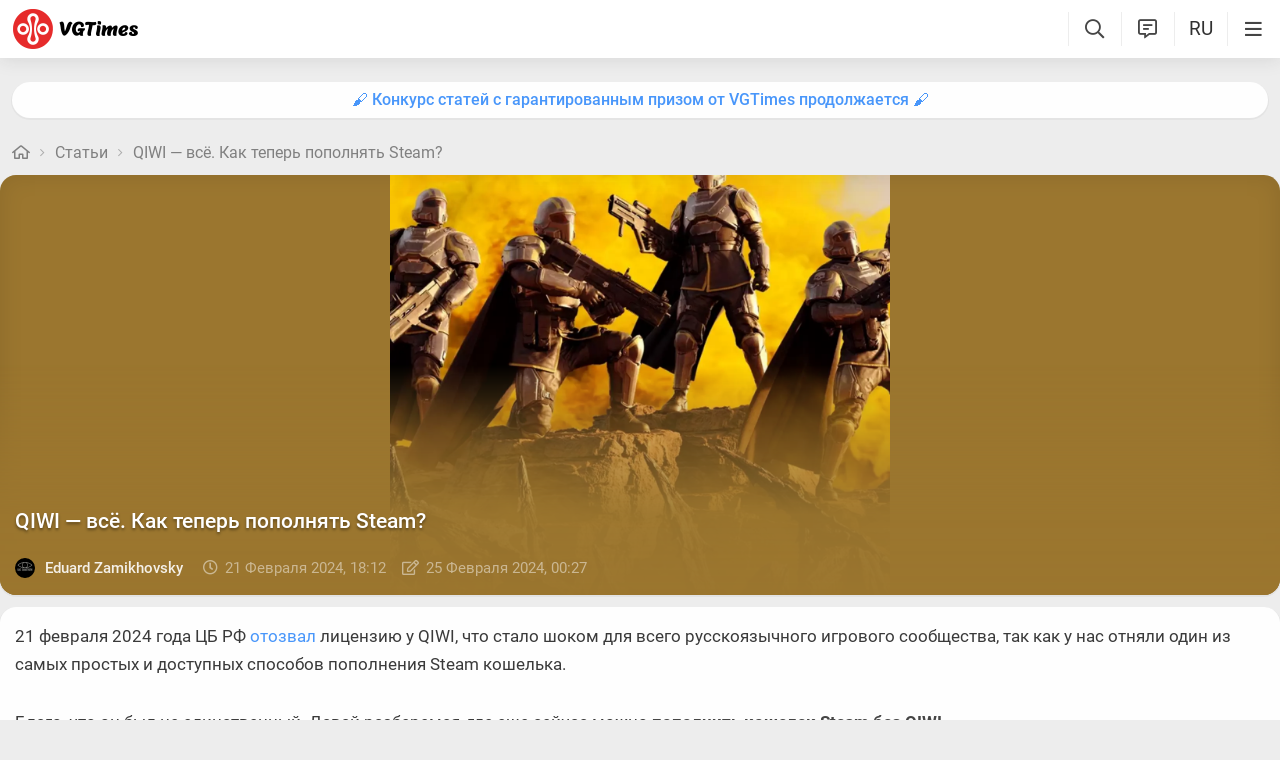

--- FILE ---
content_type: text/html; charset=utf-8
request_url: https://vgtimes.ru/articles/104652-qiwi-vse.-kak-teper-popolnyat-steam.html
body_size: 22157
content:
<!DOCTYPE html>
<html class="mobile" prefix="og:http://ogp.me/ns#" lang="ru" data-theme="light">
  <head>
    <meta name="verify-admitad" content="c1db6dbcf5" />
    <meta name="google-site-verification" content="rovnRcDpfqavwuHjPchT-Y32Ff66E4VMfuOGUtV8yz0" />
    <meta name="verify-admitad" content="f25ffcce38" />
    <meta name='ir-site-verification-token' value='-62502987'>
    <meta http-equiv="X-UA-Compatible" content="IE=edge" />
    <meta http-equiv="Content-Language" content="ru">
    <meta name="google-site-verification" content="UIrAFVFMi-t5ozw73qHeYxjhtMowpzkhcGfnA4Kkh9s" />
    
    <link rel="canonical" href="https://vgtimes.ru/articles/104652-qiwi-vse.-kak-teper-popolnyat-steam.html" />
    
    <meta charset="utf-8" />
    <meta name="viewport" content="width=device-width, initial-scale=1, maximum-scale=5">
    <meta name="facebook-domain-verification" content="1sudtrnrha9w5x8dlnkknrspougab2" />
    <meta name='yandex-verification' content='7daeb2a7484def83' />
    <meta name='yandex-verification' content='6262dfc3d43fb29c' />
    <meta name="google-site-verification" content="CfAkA7xaqZLiRNvMTQGQi93UoHaShstvzPzXQSndog0" />
    <meta name='wmail-verification' content='565054336c756354bc7c10e8e9efb329' />
    <meta property="og:site_name" content="VGTimes"/>
    <meta property="og:image" content="https://files.vgtimes.ru/si/post_104652_ru.jpg" />
    <meta property="og:image:type" content="image/jpeg" />
    <meta name="twitter:card" content="summary_large_image" />
    <meta name="twitter:image" content="https://files.vgtimes.ru/si/post_104652_ru.jpg" />
<meta property="og:image:width" content="1200" />
<meta property="og:image:height" content="670" />

    <link rel="image_src" href="https://files.vgtimes.ru/si/post_104652_ru.jpg" />   
    <title>QIWI — всё. Как теперь пополнять Steam?</title>
    
    <meta name="description" content="21 февраля 2024 года ЦБ РФ отозвал лицензию у QIWI, что стало шоком для всего русскоязычного игрового сообщества, так как у нас отняли один из самых простых и доступных способов пополнения Steam кошелька." />

    <meta property="og:title" content="QIWI — всё. Как теперь пополнять Steam?" />
    <meta name="og:description" content="21 февраля 2024 года ЦБ РФ отозвал лицензию у QIWI, что стало шоком для всего русскоязычного игрового сообщества, так как у нас отняли один из самых простых и доступных способов пополнения Steam кошелька." />
    <meta property="og:url" content="https://vgtimes.ru/articles/104652-qiwi-vse.-kak-teper-popolnyat-steam.html" />

    <meta name="robots" content="all" />
    <link rel="search" type="application/opensearchdescription+xml" href="https://vgtimes.ru/engine/opensearch.php" title="VGTimes - все об играх и игровой индустрии" />
	<link rel="alternate" type="application/rss+xml" title="VGTimes - все об играх и игровой индустрии" href="https://vgtimes.ru/rss.xml" />
	<link rel="alternate" type="application/rss+xml" title="Гайды и руководства" href="https://vgtimes.ru/guides/rss.xml" />
	<link rel="alternate" type="application/rss+xml" title="Новости" href="https://vgtimes.ru/news/rss.xml" />
	<link rel="alternate" type="application/rss+xml" title="Секреты и пасхалки" href="https://vgtimes.ru/cheats/rss.xml" />
	<link rel="alternate" type="application/rss+xml" title="Статьи" href="https://vgtimes.ru/articles/rss.xml" />
    <link rel="amphtml" href="https://vgtimes.ru/articles/104652-qiwi-vse.-kak-teper-popolnyat-steam.html?amp=1">
    <link rel="alternate" hreflang="ru" href="https://vgtimes.ru/articles/104652-qiwi-vse.-kak-teper-popolnyat-steam.html" />
    <style>
      :root{--podl-br:16px;--btn2-hov:-40px;--btn-size:2000px 200px;--sm-bl-pad:15px;--spad:12px;--spad-o:-12px;--hint-pd:10px;--main-pad:15px;--main-pad-double:30px;--main-pad-reverse:-15px;--inner-pad:20px;--inner-pad-reverse:-20px;--inner-pad-double:40px;--hint-br:12px;--input-trans:border .4s,box-shadow .4s;--header-height:70px}.mobile:root{--sm-bl-pad:15px;--main-pad:12px;--main-pad-double:24px;--main-pad-reverse:-12px;--inner-pad:15px;--inner-pad-reverse:-15px;--inner-pad-double:30px;--header-height:58px}:root[data-theme='light']{--money-clr:#ff9300;--gold-clr:#ff9300;--logo-circle-clr:#e62b2b;--logo-text-clr:#000;--logo-bg-clr:#fff;--podl-bg:#fefefe;--podl-sh:0 1px 0 1px rgb(0 0 0 / 4%);--link-clr:#202020;--link-ts:none;--link-td:none;--head-bg:#fff;--head-sh:0 0 20px #29292921;--btn-color:#393939;--btn-blue:#4896fa;--btn-green:#00b916;--btn-blue-hov:#57a1ff;--btn-bg:#eaeaea;--btn-hov:#f1f1f1;--btn-sh:0 1px 0px rgb(0 0 0 / 10%);--btn-brdr:#d8d8d8 1px solid;--input-bg:#efefef;--grey:#808080;--grey-und:#ebebeb;--light-grey:#999999;--ctree:#e9e9e9;--lighter-grey:#ddd;--superlight-grey:#dedede;--egrey:#e8e8e8;--hov-gg:#f3f3f3;--podl-lg-hover:#f7f7f7;--rred:#e62b2b;--white-blue-und:#4896fa99;--white-blue:#4896fa;--white-blue-text:#fff;--alerts-color:#3a9dff;--alerts-text:#ffffff;--h-clr:rgb(0 0 0 / 81%);--light-blue:#4896fa80;--ligher-blue:#e9f3ff;--bd-clr:#3a3a3a;--mbg:#ededed;--dgrey:#d1d1d1;--zgrey:#f6f6f6;--pgrey:#acacac;--mgrey:#f3f3f3;--hint-sh:0 0 20px #29292952;--hint-bg:#fff;--bold-clr:#000000ba;--comm-bs:1px 2px rgb(0 0 0 / 7%);--msearch-bg:#ffffff;--body-clr:#090909}:root[data-theme='classic']{--money-clr:#ffcb00;--gold-clr:#ffcb00;--logo-circle-clr:#c30000;--logo-text-clr:#fff;--logo-bg-clr:#fff;--podl-bg:#343434;--podl-sh:0 1px 0 1 pxrgb(0 0 0 / 4%);--link-clr:#efefef;--link-ts:none;--link-td:none;--head-bg:#373737;--head-sh:0 0 20px #1c1c1ced;--btn-color:#fff;--btn-blue:#866239;--btn-green:#008710;--btn-blue-hov:#a77b48;--btn-bg:#434343;--btn-hov:#555;--btn-sh:0 1px 0px rgb(0 0 0 / 10%);--btn-brdr:#535353 1px solid;--input-bg:#282828;--grey:#929292;--grey-und:#4f4f4f;--light-grey:#767676;--ctree:#484848;--lighter-grey:#5a5a5a;--superlight-grey:#525252;--egrey:#454545;--hov-gg:#414141;--podl-lg-hover:#3c3c3c;--rred:#ffea00;--white-blue-und:#ffffff5c;--white-blue:#dcad76;--white-blue-text:#ffffff;--alerts-color:#3a9dff;--alerts-text:#ffffff;--h-clr:#fff;--light-blue:rgb(220 173 118 / 50%);--ligher-blue:#785c3b;--bd-clr:#ddd;--mbg:#292929;--dgrey:#525252;--zgrey:#414141;--pgrey:#acacac;--mgrey:#3a3a3a;--hint-sh:0 0 20px #0a0a0aed;--hint-bg:#393939;--bold-clr:#fff;--comm-bs:none;--msearch-bg:#1d150c;--body-clr:#0f0f0f}:root[data-theme='dark']{--money-clr:#ff9300;--gold-clr:#ff9300;--logo-circle-clr:#fffa00;--logo-bg-clr:rgba(0,0,0,0);--podl-bg:#1d1d1d;--podl-sh:0 1px 0 1px rgb(0 0 0 / 4%);--link-clr:#fafafa;--link-ts:0 1px 0 #000000bd;--link-td:none;--head-bg:#181818;--head-sh:0 0 20px #000000ed;--btn-color:#fff;--btn-blue:#0e91e0;--btn-green:#00b916;--btn-blue-hov:#1faaff;--btn-bg:#313131;--btn-hov:#3c3c3c;--btn-sh:0 1px 0px rgb(0 0 0 / 10%);--btn-brdr:#535353 1px solid;--input-bg:#0c0c0c;--grey:#929292;--grey-und:#4f4f4f;--light-grey:#767676;--ctree:#484848;--lighter-grey:#5a5a5a;--superlight-grey:#343434;--egrey:#303030;--hov-gg:#2a2a2a;--podl-lg-hover:#252525;--rred:#fffa00;--white-blue-und:#ffffff2b;--white-blue:#0af;--white-blue-text:#fff;--alerts-color:#3a9dff;--alerts-text:#ffffff;--h-clr:#fff;--light-blue:rgb(0 170 255 / 50%);--ligher-blue:#0f325c;--bd-clr:#f8f8f8;--mbg:#111111;--dgrey:#525252;--zgrey:#272727;--pgrey:#acacac;--mgrey:#262626;--hint-sh:0 0 20px #000000;--hint-bg:#1f1f1f;--bold-clr:#fff;--comm-bs:none;--msearch-bg:#002035;--body-clr:#000}:root[data-theme='pink']{--money-clr:#ff9300;--gold-clr:#ff9300;--logo-circle-clr:#ff7eb8;--logo-text-clr:#000;--logo-bg-clr:rgba(0,0,0,0);--podl-bg:#ffffff;--podl-sh:0 2px 1px 0 #ffd7e9;--link-clr:#202020;--link-ts:none;--link-td:none;--head-bg:#fff url(/img/pink_head_bg.png?1);--head-sh:0 0 20px #29292921;--btn-color:#393939;--btn-blue:#00a6ff;--btn-green:#10d440;--btn-blue-hov:#23b2ff;--btn-bg:#eaeaea;--btn-hov:#f1f1f1;--btn-sh:0 1px 0 rgb(0 0 0 / 10%);--btn-brdr:#d8d8d8 1px solid;--input-bg:#efefef;--grey:gray;--grey-und:#ebebeb;--light-grey:#999;--ctree:#e9e9e9;--lighter-grey:#ddd;--superlight-grey:#dedede;--egrey:#e8e8e8;--hov-gg:#f3f3f3;--podl-lg-hover:#fdffc8;--rred:#f54d9a;--white-blue-und:#4896fa99;--white-blue:#00a6ff;--white-blue-text:#fff;--h-clr:rgb(0 0 0 / 81%);--light-blue:#4896fa80;--ligher-blue:#e9f3ff;--bd-clr:#3a3a3a;--mbg:#ffeef7;--dgrey:#d1d1d1;--zgrey:#f6f6f6;--pgrey:#acacac;--mgrey:#f3f3f3;--hint-sh:0 0 20px #29292952;--hint-bg:#fff;--bold-clr:#000000ba;--comm-bs:1px 2 pxrgb(0 0 0 / 7%);--msearch-bg:#fff;--body-clr:#090909}body{color:var(--bd-clr);text-decoration-color:var(--bd-clr);font-family:"Roboto",sans-serif;font-size:16px;margin:0;padding:0;position:relative;background-position:center var(--header-height);background-attachment:fixed;min-height:100%;height:inherit;-webkit-text-size-adjust:100%;-moz-text-size-adjust:100%;-ms-text-size-adjust:100%;text-size-adjust:100%;text-rendering:optimizeSpeed}h1{font-size:26px}a{color:var(--link-clr);font-size:16px;text-decoration:none;outline:none}s{color:inherit}b{color:var(--bold-clr);font-weight:500}.article_block b,.comment-text b{font-weight:600}strong{font-weight:500}input{font-family:inherit}body.afbrand>div:not(.adfshift):not(.smoothie_adf):first-child{height:auto!important}html{min-width:1040px;min-height:100%}html.mobile{min-width:initial}.vgt_orig_bg,body{background-color:var(--body-clr)}.mobile .vgt_orig_bg,.mobile body{background-color:var(--mbg)}.searchflow{position:fixed;top:-9999px}.afbrand:not(.strech) .adfox-banner-background{top:var(--header-height)!important}.adfox-banner-background{z-index:1}.vgt_orig_bg{position:fixed;top:0;left:0;width:100%;height:100%}body:not(.afbrand)[style*=background-image]{padding-top:200px}.mobile .header .logged>div{text-align:left}.mobile .header .logged{position:absolute;top:0;right:65px;line-height:inherit}.mobile .header .lisearch{display:block}.hmb.hamburger{right:0}.header .hmb.site_search{right:calc((var(--header-height) - 5px) * 3)}.hmb.lastcomm_a{right:calc((var(--header-height) - 5px) * 2)}.header .hmb.change_language{right:calc((var(--header-height) - 5px) * 1);font-size:19px}.header .hmb:before{height:60%;content:'';width:0;display:block;position:absolute;top:20%;border-left:var(--bold-clr) 1px solid;opacity:.1}.mobile .header .theme{position:initial}.hmb{top:0;position:absolute;height:100%;width:var(--header-height);text-align:center}.hmb .fa{font-size:19px;line-height:inherit;color:var(--bold-clr)}.mobile .mini_panel{padding:var(--main-pad);margin:0;line-height:25px}.mini_panel .promo{text-align:center;flex-grow:1;max-width:calc(100% - 400px)}.mobile .mini_panel .promo{max-width:100%}.mini_panel .promo a{white-space:nowrap;overflow:hidden;box-sizing:border-box;text-overflow:ellipsis;max-width:100%;vertical-align:middle;font-weight:500;color:var(--white-blue)}.mini_panel{display:flex;margin:var(--spad) 0;box-sizing:border-box;line-height:34px}header{width:100%;position:fixed;z-index:1001;top:0;height:var(--header-height);line-height:var(--header-height);background:var(--head-bg);box-shadow:var(--head-sh)}header .header{max-width:1600px;margin:0 auto;position:relative;z-index:1;height:100%;display:flex;align-items:center}.mobile header .header{justify-content:left}.vgt_logo4{font-size:45px;line-height:inherit;font-family:'icomoon-font';padding:0 var(--main-pad);margin-right:auto}.mobile .vgt_logo4{font-size:40px}.vgt_logo4 .fa{display:inline-flex;vertical-align:text-top}.fa.fa-vgt_logo_new_light:before{content:''}.fa-vgt_logo_new_light .path2:before{color:#393939}.llg .fa-vgt_logo_new_light .path3:before{color:var(--logo-circle-clr)}.llg .fa-vgt_logo_new_light .path2:before{color:var(--logo-bg-clr)}.llg .fa-vgt_logo_new_light .path1:before{color:var(--logo-text-clr)}.header .login .lgo,.header .themes,.header .site_search,.header .change_language{width:var(--header-height);display:block;text-align:center;font-size:23px;color:var(--h-clr)}.mobile .hmb{width:calc(var(--header-height) - 5px)}.header .theme,.header .logged{position:relative}.header .profile_wrapper{cursor:pointer;height:var(--header-height);width:var(--header-height);display:inline-block;text-align:center}.logged .profile2{background-position:center center;width:45px;height:45px;border-radius:60px;background-size:contain;display:inline-block;vertical-align:middle;overflow:hidden}.logged .profile2 .aimg{object-fit:cover;pointer-events:none;width:100%}body:not(.afbrand)[style*=background-image] .adfshift,.vgt_logo4 .lg1,.mini_panel .switchtab,.vgt_logo4 .l1,.vgt_logo4 .l2,.mobile .login .hmb,.mobile .logged .profile2,.afbrand .vgt_orig_bg,.sl .header .buttons,.header .f_search,.r_modal,.header .menu{display:none}.fa{font-style:normal;display:inline-block}.fa:before{content:'  '}.mobile .podl{top:var(--header-height);border-radius:0}html:not(.mobile) body:not(.strech) .podl{top:var(--header-height)!important}body>*{cursor:auto}.podl{min-height:100%;max-width:1280px;margin:0 auto;position:relative;z-index:3;background:var(--mbg);border-radius:var(--podl-br) var(--podl-br) 0 0;image-rendering:auto}.sl .hldr,.sl .content,.sl .comments_last,.sl .rss_grab,.sl .searchflow,.sl .admin_tool,.sl .pmhelp,.sl .pmphoto,.sl .chatslo,.sl .write_gr,.sl .leavec_m,.sl footer,.sl header .hamburger,.sl .content{visibility:hidden;max-width:100%;overflow:hidden}.content.specpage{margin:0;border-radius:0}@font-face{font-family:'Roboto';font-style:italic;font-weight:400;font-display:swap;src:url(/fonts/Roboto/KFOkCnqEu92Fr1Mu51xMIzIFKw.woff2) format('woff2');unicode-range:U+0301,U+0400-045F,U+0490-0491,U+04B0-04B1,U+2116}@font-face{font-family:'Roboto';font-style:italic;font-weight:400;font-display:swap;src:url(/fonts/Roboto/KFOkCnqEu92Fr1Mu51xIIzI.woff2) format('woff2');unicode-range:U+0000-00FF,U+0131,U+0152-0153,U+02BB-02BC,U+02C6,U+02DA,U+02DC,U+2000-206F,U+2074,U+20AC,U+2122,U+2191,U+2193,U+2212,U+2215,U+FEFF,U+FFFD}@font-face{font-family:'Roboto';font-style:normal;font-weight:400;font-display:swap;src:url(/fonts/Roboto/KFOmCnqEu92Fr1Mu5mxKOzY.woff2) format('woff2');unicode-range:U+0301,U+0400-045F,U+0490-0491,U+04B0-04B1,U+2116}@font-face{font-family:'Roboto';font-style:normal;font-weight:400;font-display:swap;src:url(/fonts/Roboto/KFOmCnqEu92Fr1Mu4mxZ.woff2) format('woff2');unicode-range:U+0000-00FF,U+0131,U+0152-0153,U+02BB-02BC,U+02C6,U+02DA,U+02DC,U+2000-206F,U+2074,U+20AC,U+2122,U+2191,U+2193,U+2212,U+2215,U+FEFF,U+FFFD}@font-face{font-family:'Roboto';font-style:normal;font-weight:500;font-display:swap;src:url(/fonts/Roboto/KFOlCnqEu92Fr1MmEU9fABc4EsA.woff2) format('woff2');unicode-range:U+0301,U+0400-045F,U+0490-0491,U+04B0-04B1,U+2116}@font-face{font-family:'Roboto';font-style:normal;font-weight:500;font-display:swap;src:url(/fonts/Roboto/KFOlCnqEu92Fr1MmEU9fBBc4.woff2) format('woff2');unicode-range:U+0000-00FF,U+0131,U+0152-0153,U+02BB-02BC,U+02C6,U+02DA,U+02DC,U+2000-206F,U+2074,U+20AC,U+2122,U+2191,U+2193,U+2212,U+2215,U+FEFF,U+FFFD}@font-face{font-family:'Roboto';font-style:normal;font-weight:700;font-display:swap;src:url(/fonts/Roboto/KFOlCnqEu92Fr1MmWUlfABc4EsA.woff2) format('woff2');unicode-range:U+0301,U+0400-045F,U+0490-0491,U+04B0-04B1,U+2116}@font-face{font-family:'Roboto';font-style:normal;font-weight:700;font-display:swap;src:url(/fonts/Roboto/KFOlCnqEu92Fr1MmWUlfBBc4.woff2) format('woff2');unicode-range:U+0000-00FF,U+0131,U+0152-0153,U+02BB-02BC,U+02C6,U+02DA,U+02DC,U+2000-206F,U+2074,U+20AC,U+2122,U+2191,U+2193,U+2212,U+2215,U+FEFF,U+FFFD}@font-face{font-family:'icomoon-font';src:url(/fonts/icomoon-font-v1.0/icomoon-font.woff2?588065) format("woff2");font-weight:400;font-style:normal;font-display:block}
    </style>
    <link rel="apple-touch-icon" sizes="180x180" href="/apple-touch-icon.png">
    <link rel="icon" type="image/png" sizes="32x32" href="/favicon-32x32.png">
    <link rel="icon" type="image/png" sizes="16x16" href="/favicon-16x16.png">
    <link rel="manifest" href="/site.webmanifest">
    <link rel="mask-icon" href="/safari-pinned-tab.svg" color="#ff0000">
    <meta name="msapplication-TileColor" content="#b91d47">
    <meta name="theme-color" content="#ffffff">
    <link rel="preload" href="/fonts/icomoon-font-v1.0/icomoon-font.woff2?588065" as="font" type="font/woff2" crossorigin="anonymous">
    <link rel="preload" href="/fonts/Roboto/KFOkCnqEu92Fr1Mu51xMIzIFKw.woff2" as="font" type="font/woff2" crossorigin="anonymous" />
    <link rel="preload" href="/fonts/Roboto/KFOkCnqEu92Fr1Mu51xIIzI.woff2" as="font" type="font/woff2" crossorigin="anonymous" />
    <link rel="preload" href="/fonts/Roboto/KFOmCnqEu92Fr1Mu5mxKOzY.woff2" as="font" type="font/woff2" crossorigin="anonymous" />
    <link rel="preload" href="/fonts/Roboto/KFOmCnqEu92Fr1Mu4mxZ.woff2" as="font" type="font/woff2" crossorigin="anonymous" />
    <link rel="preload" href="/fonts/Roboto/KFOlCnqEu92Fr1MmEU9fABc4EsA.woff2" as="font" type="font/woff2" crossorigin="anonymous" />
    <link rel="preload" href="/fonts/Roboto/KFOlCnqEu92Fr1MmEU9fBBc4.woff2" as="font" type="font/woff2" crossorigin="anonymous" />
    <link rel="preload" href="/fonts/Roboto/KFOlCnqEu92Fr1MmWUlfABc4EsA.woff2" as="font" type="font/woff2" crossorigin="anonymous" />
    <link rel="preload" href="/fonts/Roboto/KFOlCnqEu92Fr1MmWUlfBBc4.woff2" as="font" type="font/woff2" crossorigin="anonymous" />

    
  </head>
  <body class="sl " style="">
    
    
    
    
    
    <div id="gotop" style="display:none;"> <div><i class="fa fa-angle-up" aria-hidden="true"></i>Наверх</div> </div>
    
    
    
    
    
<header id="header">
  
  


  
  <div class="header">
    
    <a href="#menuopen" class="hamburger hmb" aria-label="Меню"
      >
      <i class="fa fa-bars2"></i>
      <span class="hamburger_alerts"></span>
    </a>
    
    

    
    
    <div class="login">
      <a href="#" class="hmb">
        <i class="fa fa-sign-in" aria-hidden="true"></i>
      </a>
    </div>
    
    

    

    <a href="/" class="vgt_logo4 llg" aria-label="Главная страница" data-pjax="main">
      
      <span class="fa fa-vgt_logo_new_light">
        <span class="path1"></span>
        <span class="path2"></span>
        <span class="path3"></span>
      </span>
      
    </a>

    <ul id="sidebar" class="menu  mobile">
      
      <li class="menu_user">
        
        
        <ul>
          <li>
            <a class="pl reg_" href="/#sign_in" target="_blank">
              <span class="rc">
                <div class="name"><i class="fa fa-sign-in" aria-hidden="true"></i>Войти</div>
              </span>
            </a>
          </li>
          <li class="drotted exp theme_switcher">
            <a href="#" class="ab_trig">
              <i class="fa fa-sun-bright1" aria-hidden="true"></i>Тема сайта
            </a>
            <div class="drop_block">
              <ul class="select_drop">
                <li class="theme_switch ss">
                  Тема: <span class="theme_name">системная</span>
                  <div class="switcher">
                    <a href="#" class="system l_ks active" data-id="1" data-opt="light"
                      data-name="системная"></a>
                    <a href="#" class="light l_ks " data-id="2" data-opt="light"
                      data-name="светлая"></a>
                    <a href="#" class="classic l_ks " data-id="3" data-opt="classic"
                      data-name="классическая"></a>
                    <a href="#" class="dark l_ks " data-id="4" data-opt="dark"
                      data-name="темная"></a>
                    <a href="#" class="pink l_ks " data-id="5" data-opt="pink"
                      data-name="розовая"></a>
                  </div>
                </li>
              </ul>
            </div>
          </li>
        </ul>
        
        
        
      

      
<li class="drotted exp" >
  
  
  <div  role="button" tabindex="0" class="mp">Новости<i class="fa fa-angle-down" aria-hidden="true"></i><i class="fa fa-angle-up" aria-hidden="true"></i></div>
  <div class="drop_block">
    <ul class="select_drop">
      

<li><a href="/news/">Все новости</a></li>


<li><a href="/gaming-news/">Новости игр</a></li>


<li><a href="/tech-and-hardware/">Железо и технологии</a></li>


<li><a href="/movies-and-tv-series/">Кино и сериалы</a></li>


<li><a href="/video/">Видео</a></li>


<li><a href="/free/">Халява</a></li>


<li><a href="/sales-promotions-discounts/">Распродажи акции и скидки</a></li>
                                                                        
    </ul>                              
  </div>    
  
</li>


<li class="drotted " >
  
  <a class="mp" href="/tests/">Тесты</a>
  
  
</li>


<li class="drotted exp" >
  
  
  <div  role="button" tabindex="0" class="mp">Статьи<i class="fa fa-angle-down" aria-hidden="true"></i><i class="fa fa-angle-up" aria-hidden="true"></i></div>
  <div class="drop_block">
    <ul class="select_drop">
      

<li><a href="/articles/">Все статьи</a></li>


<li><a href="/game-reviews/">Обзоры игр</a></li>


<li><a href="/video-game-previews/">Превью игр</a></li>


<li><a href="/movies-tv-series-reviews/">Обзоры кино и сериалов</a></li>


<li><a href="/tech-hardware-reviews/">Обзоры железа</a></li>


<li><a href="/vgtimes-interviews/">Интервью VGTimes</a></li>


<li><a href="/top-and-the-best/">ТОПы и подборки</a></li>


<li><a href="/cosplay/">Косплей</a></li>
                                                                        
    </ul>                              
  </div>    
  
</li>


<li class="drotted exp" >
  
  
  <div  role="button" tabindex="0" class="mp">Секреты<i class="fa fa-angle-down" aria-hidden="true"></i><i class="fa fa-angle-up" aria-hidden="true"></i></div>
  <div class="drop_block">
    <ul class="select_drop">
      

<li><a href="/guides/">Гайды</a></li>


<li><a href="/cheats/">Читы и пасхалки</a></li>
                                                                        
    </ul>                              
  </div>    
  
</li>


<li class="drotted exp" >
  
  
  <div  role="button" tabindex="0" class="mp">Игры<i class="fa fa-angle-down" aria-hidden="true"></i><i class="fa fa-angle-up" aria-hidden="true"></i></div>
  <div class="drop_block">
    <ul class="select_drop">
      

<li><a href="/games/">Календарь и даты выхода</a></li>


<li><a href="/games/top/">Популярные на этой неделе</a></li>


<li><a href="/games/anticipated/">Самые ожидаемые игры</a></li>


<li><a href="/screenshots/">Новые скриншоты</a></li>


<li><a href="/games/compilations/">Подборки игр</a></li>
                                                                        
    </ul>                              
  </div>    
  
</li>


<li class="drotted exp" >
  
  
  <div  role="button" tabindex="0" class="mp">Файлы<i class="fa fa-angle-down" aria-hidden="true"></i><i class="fa fa-angle-up" aria-hidden="true"></i></div>
  <div class="drop_block">
    <ul class="select_drop">
      

<li><a href="/files/">Все файлы для игр</a></li>


<li><a href="/files/cheats/trainers/">Трейнеры для игр</a></li>


<li><a href="/files/cheats/game-saves/">Сохранения</a></li>
                                                                        
    </ul>                              
  </div>    
  
</li>


<li class="drotted " >
  
  <a class="mp" href="/forum/">Форум</a>
  
  
</li>


<li class="drotted " >
  
  <a class="mp" href="/roulette/#traktir">Таверна</a>
  
  
</li>


<li class="drotted exp" >
  
  
  <div  role="button" tabindex="0" class="mp">Халява<i class="fa fa-angle-down" aria-hidden="true"></i><i class="fa fa-angle-up" aria-hidden="true"></i></div>
  <div class="drop_block">
    <ul class="select_drop">
      

<li><a href="/free/">Новости халявы</a></li>


<li><a href="/sales-promotions-discounts/">Распродажи акции и скидки</a></li>


<li><a href="/discounts/">Поиск скидок - агрегатор</a></li>


<li><a href="/discounts/windows-pc/from3percent/anyprice/steam/sort-discount-date/">Свежие скидки в Steam</a></li>


<li><a href="/discounts/anyplatform/from3percent/anyprice/epic-games/">Скидки в Epic Games Store</a></li>


<li><a href="/giveaways/">Раздачи ключей</a></li>
                                                                        
    </ul>                              
  </div>    
  
</li>



    </ul>

    <ul class="buttons">
      
      <li class="lisearch">
        <a href="#" aria-label="Поиск по сайту" class="site_search hmb">
          <i class="fa fa-search" aria-hidden="true"></i>
        </a>
      </li>
      <li class="language">
        <a href="#" aria-label="Выбор языка" class="change_language hmb">
          RU
        </a>
      </li>
      
      <li class="lastcomm">
        <a href="#" aria-label="Свежие комментарии" class="lastcomm_a hmb">
          <i class="fa fa-comment-alt-lines1" aria-hidden="true"></i>
        </a>
      </li>
      
      
      
      
    </ul>


    
  </div>
  
  </header>
    
    
    
    
    <div class="comments_last hidden r_modal" data-cstart="1">
      
      <div class="comments_block r_modal_inner">
        <div class="comments_title">
          <span>Новые комментарии</span>
          <i class="fa fa-times" aria-hidden="true"></i>
        </div>
        <div class="comments_block_content chat_block_content_wrap">
          <div class="comments_block_content_wrap">
          </div>
        </div>
      </div>
    </div>
    
    <div class="podl ">
      
      
      <span class="adf click"></span>
      
      
      
      
      <div id="pjax">
        <!--pjax_load-->
               
        <div class="content module_showfull " data-spec="" data-specid="" data-module="showfull">
          
          
          
          <div class="mini_panel  ">
            
            
            
            
            
            
            
            <div class="promo"><a target="_blank" href="https://vgtim.es/6odYXu3">🖌 Конкурс статей с гарантированным призом от VGTimes продолжается 🖌</a></div>
            
            
            
          </div>
          
          
          
          
            
            
            
            
            <!--banner_header_s--><!--banner_header_e-->
            
            
            
          
          <div id="more_showfull">
          
          
          
          
          
          <article>
            
            
            <!--speedbar-start-->
<div class="radius speed">
  <a href="/" aria-label="Главная страница"><i class="fa fa-home" aria-hidden="true"></i></a>
  <i class="fa fa-angle-right" aria-hidden="true"></i>
  <a href="https://vgtimes.ru/articles/">Статьи</a> <i class="fa fa-angle-right" aria-hidden="true"></i> <a href="https://vgtimes.ru/articles/104652-qiwi-vse.-kak-teper-popolnyat-steam.html">QIWI — всё. Как теперь пополнять Steam?</a>             
</div>
<!--speedbar-end-->
            
            
            <div id='dle-content'>





<div class="news_block post_no_ts" data-href="/articles/104652-qiwi-vse.-kak-teper-popolnyat-steam.html" data-title="QIWI — всё. Как теперь пополнять Steam?" data-id="104652">
  <div class="news_item">
    <div class="news_header">
      <div class="news_header_inner light"  style="--img-clr: 155,118,47;" >
        <div class="news_item_image">
          <img width="100%" height="100%"
            alt="QIWI — всё. Как теперь пополнять Steam?" fetchpriority="high"  layout="responsive" src="https://files.vgtimes.ru/si/post_104652_1x1_ru.webp?1708810024"
            class="post_img" title="QIWI — всё. Как теперь пополнять Steam?">
        </div>
        <span class="shadow"></span>
        <h1 class="news_item_title">
          QIWI — всё. Как теперь пополнять Steam?
        </h1>
        
        
        
        <div class="news_item_info">
          <div class="news_item_date">
            
            <a href="https://vgtimes.ru/user/NDRoyal/" class="author usermenu" data-userid="52894" data-username="NDRoyal">
              <img class="author_foto" src="/uploads/fotos/foto_52894.jpg?1595631825" alt="">
              Eduard Zamikhovsky
            </a>
            
            
            <div class="row">
              <span class="post_date" title="Дата публикации"><i class="fa fa-clock-o" aria-hidden="true"></i>21 февраля 2024, 18:12</span>
              
              
              <span class="edit_date" title="Время последнего изменения"><i class="fa fa-edit" aria-hidden="true"></i>25 февраля 2024, 00:27</span>
              
              
              
            </div>
          </div>
          
          <div class="faved">
             
          </div>
          
          
        </div>
      </div>
    </div>


    
    

    


    <div class="news_item_top">

      <div
        class="news_item_content  ">
        <div id="news-id-104652" class="v12 text_block">
          
          
          

          

          <div class="article_block a_text"><p>21 февраля 2024 года ЦБ РФ <a class="l_ks" href="/news/104643-press-f-qiwi-bank-lishilsya-licenzii-igroki-bolshe-ne-mogut-popolnit-steam.html?from=main&amp;uid=52894" >отозвал</a> лицензию у QIWI, что стало шоком для всего русскоязычного игрового сообщества, так как у нас отняли один из самых простых и доступных способов пополнения Steam кошелька.</p></div><div class="banner_in_news"><div class="thisad" align="center">



<ins data-fallback="yandex_rtb_R-A-1798688-5" class="adbg"
     style="display:inline-block;"
     data-ad-client="ca-pub-9658988082123914"
     data-ad-slot="7643902447"></ins>



</div></div><div class="article_block a_text"><p>Благо, что он был не единственный. Давай разберемся, где еще сейчас можно <b>пополнить кошелек Steam без QIWI. </b></p></div><div class="article_block a_header"><h2 id="webmoney" class="nhead">WebMoney</h2></div><div class="article_block a_text"><p>Это один из самых популярных сервисов, которые которые используются для пополнения. Вполне вероятно, что большая часть аудитории QIWI перейдет сейчас именно сюда.</p></div><div class="article_block a_text"><p>Удобный интерфейс, низкая комиссия. Но, увы, на этом сервисе довольно тяжело зарегистрироваться, так как здесь необходимо подтверждение документов и записать видео, что не каждому придется по душе.</p></div><div class="article_block a_header"><h2 id="kupikod" class="nhead">Kupikod </h2></div><div class="article_block a_text"><p>Крупнейший сервис по покупке игр и пополнения кошельков на всех платформах, включая мобильные. Очень удобно, что при пополнении отображается, какая итоговая сумма поступит на кошелек. Нет никаких скрытых комиссий — все прозрачно. Еще они всегда раздают кучу промокодов в своих социальных сетях.</p></div><div class="article_block a_text"><p>Из минусов можно отметить, что при переходе на платежную систему не всегда предлагает варианты СБП.</p></div><div class="article_block a_header"><h2 id="payberry" class="nhead">PayBerry</h2></div><div class="article_block a_text"><p>Это один из крупнейших сервисов приема платежей в Крыму, ДНР и ЛНР. Через него также можно пополнять и Steam. Если другие варианты не устроили, можно остановиться на этом, он удобный и проверенный. Но, со своими косяками. Здесь поступления приходят в долларах, и не видна итоговая сумма, которая окажется на кошельке. Плюсом ко всему, у них заявленная комиссия — 10%, но это только основная, а дополнительная не указана, поэтому стоимость большинства переводов возрастет.</p></div><div class="banner_in_news"><div class="thisad" align="center">



<ins data-fallback="yandex_rtb_R-A-1798688-5" class="adbg"
     style="display:inline-block;"
     data-ad-client="ca-pub-9658988082123914"
     data-ad-slot="7643902447"></ins>



</div></div><div class="article_block a_header"><h2 id="plati.market" class="nhead">Plati.Market </h2></div><div class="article_block a_text"><p>Это не то, чтобы сервис, скорее площадка для поиска продавца. Тут также можно пополнить вообще, что угодно, не только Steam и выбрать лучшее предложение. И это как раз и плюс, и минус, так как приходится тратить много времени на поиски.</p></div><div class="article_block a_text"><p>Вообще, в среднем комиссию за переводы тут берут от 14 до 20%. Но очень важно, перед покупкой — обязательно проверить продавца. Так как это открытая площадка, мошенников здесь огромное количество.</p></div><div class="article_block a_text"><p>В интернете сейчас появляются как на дрожжах все новые и новые способы пополнения. Самое главное — это внимательно изучать отзывы подобных сервисов и продавцов, чтобы не послать свои кровные мошенникам, которых сейчас развелось еще больше, учитывая уход QIWI. Лучше пользуйтесь только проверенным сервисами, которые на рынке уже не первый год и заслужили себе отличную репутацию.</p></div><ul class="relrel"></ul>
          
          
          <div class="clr post_clr"></div>
          
          
          

          

          
          <div class="news_content_bottom">
            
            
            <div class="rrating" data-module="news" data-post-id="104652" data-val="4">
              <i class="fa fa-arrow-down" aria-hidden="true" data-action="minus"></i>
              <div class="text green">+4</div>
              <i class="fa fa-arrow-up" aria-hidden="true" data-action="plus"></i>
            </div>
            
            <div class="share">
              
              
              <div data-title="QIWI — всё. Как теперь пополнять Steam?" data-url="https://vgtimes.ru/articles/104652-qiwi-vse.-kak-teper-popolnyat-steam.html" class="share42init"></div>
              
              
            </div>
            
            <div class="news_item_tags_wrapper">
              <div class="news_item_tags">
                 <a href="https://vgtimes.ru/tags/%D0%B8%D0%BD%D1%82%D0%B5%D1%80%D0%B5%D1%81%D0%BD%D1%8B%D0%B5+%D0%BD%D0%B0%D1%85%D0%BE%D0%B4%D0%BA%D0%B8/" title="Все новости по тегу интересные находки" class="news_tag"><i class="fa fa-tag" aria-hidden="true"></i>интересные находки</a><a href="https://vgtimes.ru/articles/" title="Все новости по тегу Статьи" class="news_tag"><i class="fa fa-tag" aria-hidden="true"></i>Статьи</a>
              </div>
            </div>
            
          </div>
          

        </div>
        

        
        <div class="author_block radius ">
          <div class="cup">Об авторе</div>
          <div class="article_author">
            <a href="https://vgtimes.ru/user/NDRoyal/" class="author_link">
              <div class="foto">
                <img src="/uploads/fotos/foto_52894.jpg?1595631825" width="45" height="45" alt="">
              </div>
              <div class="info">
                <meta itemprop="url" content="https://vgtimes.ru/user/NDRoyal/">
                <div class="name" itemprop="name">Eduard Zamikhovsky</div>
                <div class="position" itemprop="jobTitle">Автор новостей</div>
              </div>
            </a>
            
            <div class="about">
              Журналист новостей в VGTimes. Я влюбился в игры с детства и начал писать о них профессионально в 2018 году. В равной степени увлечен Fable, эксклюзивами PlayStation и The Legend of Zelda.
              
              <div class="show_more">...<a href="#" class="l_ks">Развернуть<i class="fa fa-angle-down"
                    aria-hidden="true"></i></a></div>
              
            </div>
            
          </div>
        </div>
        

      </div>

    </div>

  </div>

</div>






<div class="browl">
  <a name="comments" data-scroll="no"></a>
  <div class="radius nc thiscomments">
    <div class="cup ln sortable">
      <div class="ctitle">
        Комментарии<span class="comm_num">17</span>
      </div>
      
      <div class="sort">
        <select class="abba comm_sort_select">
          <option value="old_first" selected>Сначала старые</option>
          <option value="new_first">Сначала новые</option>
          <option value="popular_first">Сначала интересные</option>
        </select>
      </div>
      
    </div>
    
    
    <div class="comments_ajax" data-wss-allow="0" data-post="104652" data-module="news"></div>
    
  </div>
</div>
</div>
            
            
    <script type="application/ld+json">
      {
    "@context": "https://schema.org",
    "description": "21 февраля 2024 года ЦБ РФ отозвал лицензию у QIWI, что стало шоком для всего русскоязычного игрового сообщества, так как у нас отняли один из самых простых и доступных способов пополнения Steam кошелька.",
    "@type": "Article",
    "headline": "QIWI — всё. Как теперь пополнять Steam?",
    "name": "QIWI — всё. Как теперь пополнять Steam?",
    "inLanguage": "ru",
    "url": "https://vgtimes.ru/articles/104652-qiwi-vse.-kak-teper-popolnyat-steam.html",
    "mainEntityOfPage": {
        "type": "https://schema.org/WebPage",
        "id": "https://vgtimes.ru/articles/104652-qiwi-vse.-kak-teper-popolnyat-steam.html"
    },
    "potentialAction": {
        "@type": "SeekToAction",
        "target": {
            "@type": "EntryPoint",
            "urlTemplate": "https://vgtimes.ru/articles/104652-qiwi-vse.-kak-teper-popolnyat-steam.html#{+node}"
        },
        "query-input": "required name=section"
    },
    "dateCreated": "2024-02-21MSK18:12:03+00:00",
    "datePublished": "2024-02-21MSK18:12:03+00:00",
    "dateModified": "2024-02-21MSK18:12:03+00:00",
    "author": {
        "type": "http://schema.org/Person",
        "name": "NDRoyal",
        "url": "https://vgtimes.ru/user/NDRoyal/"
    },
    "publisher": {
        "type": "http://schema.org/Organization",
        "name": "VGTimes",
        "url": "https://vgtimes.ru/",
        "logo": {
            "type": "ImageObject",
            "url": "https://vgtimes.ru/img/logo_big_red.png",
            "width": "269",
            "height": "60"
        }
    },
    "articleBody": "21 февраля 2024 года ЦБ РФ отозвал лицензию у QIWI, что стало шоком для всего русскоязычного игрового сообщества, так как у нас отняли один из самых простых и доступных способов пополнения Steam кошелька. Благо, что он был не единственный. Давай разберемся, где еще сейчас можно пополнить кошелек Steam без QIWI. WebMoney Это один из самых популярных сервисов, которые которые используются для пополнения. Вполне вероятно, что большая часть аудитории QIWI перейдет сейчас именно сюда. Удобный интерфейс, низкая комиссия. Но, увы, на этом сервисе довольно тяжело зарегистрироваться, так как здесь необходимо подтверждение документов и записать видео, что не каждому придется по душе. Kupikod Крупнейший сервис по покупке игр и пополнения кошельков на всех платформах, включая мобильные. Очень удобно, что при пополнении отображается, какая итоговая сумма поступит на кошелек. Нет никаких скрытых комиссий — все прозрачно. Еще они всегда раздают кучу промокодов в своих социальных сетях. Из минусов можно отметить, что при переходе на платежную систему не всегда предлагает варианты СБП. PayBerry Это один из крупнейших сервисов приема платежей в Крыму, ДНР и ЛНР. Через него также можно пополнять и Steam. Если другие варианты не устроили, можно остановиться на этом, он удобный и проверенный. Но, со своими косяками. Здесь поступления приходят в долларах, и не видна итоговая сумма, которая окажется на кошельке. Плюсом ко всему, у них заявленная комиссия — 10%, но это только основная, а дополнительная не указана, поэтому стоимость большинства переводов возрастет. Plati.Market Это не то, чтобы сервис, скорее площадка для поиска продавца. Тут также можно пополнить вообще, что угодно, не только Steam и выбрать лучшее предложение. И это как раз и плюс, и минус, так как приходится тратить много времени на поиски. Вообще, в среднем комиссию за переводы тут берут от 14 до 20%. Но очень важно, перед покупкой — обязательно проверить продавца. Так как это открытая площадка, мошенников здесь огромное количество. В интернете сейчас появляются как на дрожжах все новые и новые способы пополнения. Самое главное — это внимательно изучать отзывы подобных сервисов и продавцов, чтобы не послать свои кровные мошенникам, которых сейчас развелось еще больше, учитывая уход QIWI. Лучше пользуйтесь только проверенным сервисами, которые на рынке уже не первый год и заслужили себе отличную репутацию.",
    "image": [
        {
            "@type": "ImageObject",
            "url": "https://files.vgtimes.ru/posts/2024-02/qiwi-vse.-kak-teper-popolnyat-steam-104652.webp",
            "width": "1600",
            "height": "700"
        },
        {
            "@type": "ImageObject",
            "url": "https://files.vgtimes.ru/posts/2024-02/qiwi-vse.-kak-teper-popolnyat-steam-104652-m.webp",
            "width": "1000",
            "height": "437"
        },
        {
            "@type": "ImageObject",
            "url": "https://files.vgtimes.ru/si/post_104652_1x1_ru.webp",
            "width": "1280",
            "height": "1280"
        },
        {
            "@type": "ImageObject",
            "url": "https://files.vgtimes.ru/si/post_104652_4x3_ru.webp",
            "width": "1280",
            "height": "960"
        },
        {
            "@type": "ImageObject",
            "url": "https://files.vgtimes.ru/si/post_104652_16x9_ru.webp",
            "width": "1280",
            "height": "720"
        }
    ]
}
    </script>
    <script type="application/ld+json">
      {
    "@context": "https://schema.org",
    "@type": "BreadcrumbList",
    "itemListElement": [
        {
            "type": "ListItem",
            "position": 1,
            "name": "VGTimes",
            "item": "https://vgtimes.ru/"
        },
        {
            "type": "ListItem",
            "position": 2,
            "name": "Статьи",
            "item": "https://vgtimes.ru/articles/"
        },
        {
            "type": "ListItem",
            "position": 3,
            "name": "QIWI — всё. Как теперь пополнять Steam?",
            "item": "https://vgtimes.ru/articles/104652-qiwi-vse.-kak-teper-popolnyat-steam.html"
        }
    ]
}
    </script>            
            
          </article>
            
            
            
            
            
            
            
            
            <div class="clr"></div>
            
            




<div align="center"  data-size="300x250" align="center" class="thisad banner_footer">
<!--AdFox START-->
<!--Badman-->
<!--Площадка: VGTimes.Ru / Мобильный шаблон / Подвал (300х250)-->
<!--Категория: <не задана>-->
<!--Тип баннера: Настройки - типы баннеров - 300x250-->
<div class="adfox_block" id="adfox_158083260970192855" class="footer_adfox"></div>
</div>

            
            
            
            
            
            
            
            
          </div>
            <!--<div class="morenews"></div>-->
            
            
            
            
            <!--Прерол прямого рекла через наш ADFox-->
            <script>
              video_ad_url = 'https://ads.adfox.ru/703088/getCode?p1=dijml&p2=hiuy';
            </script>
            
         
            
            
            <div class="clr"></div>
            
            
          </div>
            
            
            <!--pjax_load-->
            
          </div>
            
            <div class="morecontent"></div>
            
            <footer>
              <a href="/roulette/" class="rb_banner">
  <div class="rb_title"><span class="green">Бесплатные игры для Steam</span> в рулетке VGTimes</div>
  <ul class="rb_roul rbanim">
  <li class="presents_item level1 pn2" data-bonuses="0" id="prize27103">  
  <div class="present_inner">
    <div class="present_front">
      
      <img alt="" width="120" height="129" class="presents_item_image lazyload" src="data:image/svg+xml,%3Csvg xmlns='http://www.w3.org/2000/svg' viewBox='0 0 120 129'%3E%3C/svg%3E" data-src="/uploads/roulette/lumberjacks-dynasty-global_15c4b.jpeg">
      <div class="presents_item_title">
        Lumberjack&#039;s Dynasty [Global]
      </div>   
      
      
    </div>
    <div class="present_back"></div>
  </div>
</li><li class="presents_item level1 pn2" data-bonuses="0" id="prize27102">  
  <div class="present_inner">
    <div class="present_front">
      
      <img alt="" width="120" height="129" class="presents_item_image lazyload" src="data:image/svg+xml,%3Csvg xmlns='http://www.w3.org/2000/svg' viewBox='0 0 120 129'%3E%3C/svg%3E" data-src="/uploads/roulette/tunguska-the-visitation-global_4afa7.jpeg">
      <div class="presents_item_title">
        Tunguska: The Visitation [Global]
      </div>   
      
      
    </div>
    <div class="present_back"></div>
  </div>
</li><li class="presents_item level0 pn2" data-bonuses="0" id="prize27104">  
  <div class="present_inner">
    <div class="present_front">
      
      <img alt="" width="120" height="129" class="presents_item_image lazyload" src="data:image/svg+xml,%3Csvg xmlns='http://www.w3.org/2000/svg' viewBox='0 0 120 129'%3E%3C/svg%3E" data-src="/uploads/roulette/amberial-dreams-global_05b56.jpeg">
      <div class="presents_item_title">
        Amberial Dreams [Global]
      </div>   
      
      
    </div>
    <div class="present_back"></div>
  </div>
</li><li class="presents_item level3 pn2" data-bonuses="0" id="prize27099">  
  <div class="present_inner">
    <div class="present_front">
      
      <img alt="" width="120" height="129" class="presents_item_image lazyload" src="data:image/svg+xml,%3Csvg xmlns='http://www.w3.org/2000/svg' viewBox='0 0 120 129'%3E%3C/svg%3E" data-src="/uploads/roulette/marvels-avengers-the-definitive-edition-global_83ced.jpeg">
      <div class="presents_item_title">
        Marvel&#039;s Avengers The Definitive Edition [Global]
      </div>   
      
      
    </div>
    <div class="present_back"></div>
  </div>
</li><li class="presents_item level2 pn2" data-bonuses="0" id="prize27105">  
  <div class="present_inner">
    <div class="present_front">
      
      <img alt="" width="120" height="129" class="presents_item_image lazyload" src="data:image/svg+xml,%3Csvg xmlns='http://www.w3.org/2000/svg' viewBox='0 0 120 129'%3E%3C/svg%3E" data-src="/uploads/roulette/metro-exodus-rucis_355a1.jpeg">
      <div class="presents_item_title">
        Metro Exodus [RU+CIS]
      </div>   
      
      
    </div>
    <div class="present_back"></div>
  </div>
</li><li class="presents_item level1 pn2" data-bonuses="0" id="prize27100">  
  <div class="present_inner">
    <div class="present_front">
      
      <img alt="" width="120" height="129" class="presents_item_image lazyload" src="data:image/svg+xml,%3Csvg xmlns='http://www.w3.org/2000/svg' viewBox='0 0 120 129'%3E%3C/svg%3E" data-src="/uploads/roulette/endzone-a-world-apart-global_bfef0.jpeg">
      <div class="presents_item_title">
        Endzone - A World Apart [Global]
      </div>   
      
      
    </div>
    <div class="present_back"></div>
  </div>
</li><li class="presents_item level0 pn2" data-bonuses="0" id="prize27110">  
  <div class="present_inner">
    <div class="present_front">
      
      <img alt="" width="120" height="129" class="presents_item_image lazyload" src="data:image/svg+xml,%3Csvg xmlns='http://www.w3.org/2000/svg' viewBox='0 0 120 129'%3E%3C/svg%3E" data-src="/uploads/roulette/the-gunk-global_7736e.jpeg">
      <div class="presents_item_title">
        The Gunk [Global]
      </div>   
      
      
    </div>
    <div class="present_back"></div>
  </div>
</li><li class="presents_item level3 pn2" data-bonuses="0" id="prize27098">  
  <div class="present_inner">
    <div class="present_front">
      
      <img alt="" width="120" height="129" class="presents_item_image lazyload" src="data:image/svg+xml,%3Csvg xmlns='http://www.w3.org/2000/svg' viewBox='0 0 120 129'%3E%3C/svg%3E" data-src="/uploads/roulette/dead-rising-4-rfves-mir_035c4.jpeg">
      <div class="presents_item_title">
        Dead Rising 4 [Global]
      </div>   
      
      
    </div>
    <div class="present_back"></div>
  </div>
</li><li class="presents_item level2 pn2" data-bonuses="0" id="prize27106">  
  <div class="present_inner">
    <div class="present_front">
      
      <img alt="" width="120" height="129" class="presents_item_image lazyload" src="data:image/svg+xml,%3Csvg xmlns='http://www.w3.org/2000/svg' viewBox='0 0 120 129'%3E%3C/svg%3E" data-src="/uploads/roulette/the-callisto-protocol-global_42b6c.jpeg">
      <div class="presents_item_title">
        The Callisto Protocol [Global]
      </div>   
      
      
    </div>
    <div class="present_back"></div>
  </div>
</li><li class="presents_item level0 pn2" data-bonuses="0" id="prize27116">  
  <div class="present_inner">
    <div class="present_front">
      
      <img alt="" width="120" height="129" class="presents_item_image lazyload" src="data:image/svg+xml,%3Csvg xmlns='http://www.w3.org/2000/svg' viewBox='0 0 120 129'%3E%3C/svg%3E" data-src="/uploads/roulette/tinkertown-global_6f0a2.jpeg">
      <div class="presents_item_title">
        Tinkertown [Global]
      </div>   
      
      
    </div>
    <div class="present_back"></div>
  </div>
</li>
  </ul>
</a>
              <div class="last_info">
                <div class="sitelinks">
                  
                  <ul>
                    <li>
                      <a href="/rules.html" class="link">
                        Правила
                      </a>
                    </li>
                    <li>
                      <a href="/advertising.html" class="link">
                        Реклама
                      </a>
                    </li>
                    <li>
                      <a href="/crew.html" class="link">
                        О нас
                      </a>
                    </li>
                    <li>
                      <a href="/job.html" class="link">
                        Вакансии
                      </a>
                    </li>
                    <li>
                      <a href="/index.php?do=feedback" class="link">
                        Контакты
                      </a>
                    </li>
                    <li>
                      <a href="/rss.xml" class="link">
                        Лента RSS
                      </a>
                    </li>                    
                  </ul>
                  
                </div>
                
                <div class="copy">
                  <br>© 2011 - 2026 VGTimes<br>
                  
                  
                  <a href="#" id="mobileoff" class="nomob switch but btn_blue"><i class="fa fa-desktop" aria-hidden="true"></i> <span>Полная версия</span>
                  </a>
                  
                  <div class="counters">
                                       
                    <noscript><div><img src="https://mc.yandex.ru/watch/25929344" style="position:absolute; left:-9999px;" alt="" /></div></noscript>
                    
                  </div>
                </div>
                
              </div>
              
              <!--196A37EF1E44B5145960AFB16B4F4B81-->
            </footer>
            
            
            
            
            
          </div>
            
            
            
            
            
            <div class="searchflow">
              <div class="searchar_par">
                <div class="searchar">
                  <div class="sb">
                    <input type="text" class="search_input" placeholder="Поиск по играм, скидкам, статьям, пользователям..." />
                    <i class="fa fa-times" aria-hidden="true"></i>
                  </div>
                  <div class="razd_scroll">
                    <div class="razd">
                      <a href="#" class="stab wbut active btn_blue" data-p="games" data-what="1"><i class="fa fa-gamepad" aria-hidden="true"></i>Игры<span></span></a>
                      <a href="#" class="stab wbut" data-p="news" data-what="2"><i class="fa fa-newspaper-o" aria-hidden="true"></i>Новости<span></span></a>
                      <a href="#" class="stab wbut" data-p="articles" data-what="5"><i class="fa fa-coffee" aria-hidden="true"></i>Статьи<span></span></a>
                      <a href="#" class="stab wbut" data-p="guides" data-what="6"><i class="fa fa-compass" aria-hidden="true"></i>Гайды<span></span></a>
                      <a href="#" class="stab wbut" data-p="cheats" data-what="7"><i class="fa fa-unlock" aria-hidden="true"></i>Секреты<span></span></a>
                      <a href="#" class="stab wbut" data-p="users" data-what="3"><i class="fa fa-users" aria-hidden="true"></i>Пользователи<span></span></a>
                      <a href="#" class="stab wbut" data-p="products" data-what="4"><i class="fa fa-shopping-cart" aria-hidden="true"></i>Скидки на игры<span></span></a>
                    </div>
                  </div>
                </div>
              </div>
              <div class="searchres">
                <div data-serchr="games"></div>
                <div data-serchr="news"></div>
                <div data-serchr="articles"></div>
                <div data-serchr="guides"></div>
                <div data-serchr="cheats"></div>
                <div data-serchr="users"></div>
                <div data-serchr="products"></div>
              </div>
              
            </div>

               

            
            
            
            
            <div class="adfox_block" id="adfox_175131994100847972"></div>
            

            
           
           
            
  
            
  
  
            
            <div class="done_tick">
              <svg version="1.1" id="tick" xmlns="http://www.w3.org/2000/svg" xmlns:xlink="http://www.w3.org/1999/xlink" x="0px" y="0px" viewBox="0 0 37 37" xml:space="preserve">
                <path class="circ path" d="M30.5,6.5L30.5,6.5c6.6,6.6,6.6,17.4,0,24l0,0c-6.6,6.6-17.4,6.6-24,0l0,0c-6.6-6.6-6.6-17.4,0-24l0,0C13.1-0.2,23.9-0.2,30.5,6.5z"></path>
                <polyline class="tick path" points="11.6,20 15.9,24.2 26.4,13.8 "></polyline>
              </svg>
            </div>            
          
            
            
            
            
            
            
            <script>var css_load=[],curr_domain='vgtimes.ru',dle_root='https://vgtimes.ru/',dle_admin='',dle_login_hash='',dle_group='5',dle_userid='',dle_name='',dle_regdate='',dle_skin='vgtimes',user_ip='3.19.232.157',files_server_host='https://files.vgtimes.ru',files_server_original_hosts='["https:\/\/files.vgtimes.ru","https:\/\/files.vgtimes.com"]',files_server_backup_hosts='["https:\/\/ru-files.vgtimes.ru","https:\/\/tr-files.vgtimes.ru","https:\/\/am-files.vgtimes.ru"]',current_theme='1',current_language={"id":"1","name":"Russian","code":"ru","emoji":"🇷🇺","flag":"ru.svg","locale":"ru-RU","relative":"0","relative_news":"0","relative_news_date_limit":"0000-00-00 00:00:00","relative_tests":"0","relative_tests_date_limit":"0000-00-00 00:00:00","relative_forums":"0","relative_texts":"0","relative_comments_translate":"0","onlang_name":"Русский","domain":"vgtimes.ru","translated_percent":"100","translated_strings":"2744","allow_approve_users":"","allow_translation":"0","chatgpt":"0","google_translate":"0","full_date_format":"j F Y","short_date_format":"j F","time_format":"H:i","approve":"1","need_global_recalc":"0","google_analytics":"G-DVJPWT0NS0","umami":"106c3411-4098-4db3-8a56-828e8d39b939","relative_news_in":[1,291],"relative_tests_in":[1,291],"relative_forums_in":[1,291]},langdate={"January":"января","February":"февраля","March":"марта","April":"апреля","May":"мая","June":"июня","July":"июля","August":"августа","September":"сентября","October":"октября","November":"ноября","December":"декабря","January_":"январь","February_":"февраль","March_":"март","April_":"апрель","May_":"май","June_":"июнь","July_":"июль","August_":"август","September_":"сентябрь","October_":"октябрь","November_":"ноябрь","December_":"декабрь","Jan":"янв.","Feb":"февр.","Mar":"мар.","Apr":"апр.","Jun":"июн.","Jul":"июл.","Aug":"авг.","Sep":"сент.","Oct":"окт.","Nov":"нояб.","Dec":"дек.","Monday":"Понедельник","Tuesday":"Вторник","Wednesday":"Среда","Thursday":"Четверг","Friday":"Пятница","Saturday":"Суббота","Sunday":"Воскресенье","Mon":"Пн","Tue":"Вт","Wed":"Ср","Thu":"Чт","Fri":"Пт","Sat":"Сб","Sun":"Вс"},comm_default_sort={"forum_comments":"old_first","news":"popular_first","files":"popular_first","shops_comments":"new_first","tests":"popular_first","usersreviews":"popular_first","wall":"new_first"},site_theme='light',dle_info='Информация',issearchbot='1',dle_confirm='Подтверждение',page='showfull',server_timestamp='1769598026',search_path='6UtygQvkgQs08',aafabecec='add300 adLink bxad adspace',defffcaeddffb='/b/linkexchange/kzC2/adsp/elC2/adsp/apt9/adlanding//skinad.png',beafeaccfeebbcecfd='/ECi9aOv/4g5Ov/43o4',bacecebfdfbf='0',adblock_availability_check='/36yfoRzaRbrEA',adblock_fullscreen_data=null,adblock_background_data={"15679610":{"id":"15679610","style":"padding-top: 300px; cursor: pointer; background-attachment: fixed; background-repeat: no-repeat; background-position: center var(--header-height); background-color: ; background-image: url('\/img\/7h9g5fi5o0A\/11a4576c324394fb6bf0b99d1b45c542.webp');","url":"https:\/\/vgtimes.ru\/4cdc2fb"}},cdbaeacbf='/4q84rwAhurwA3sR/Je5',becfcbffbdfa='/orcj9G/F9r9G/FkaGw',js_num='590240',css_num='588065',ismobile=1,base_js='/engine/classes/min/index.php?charset=utf-8&g=jvgt_base&p=590240',vgt_country='us',wss_token='',ga_tag='G-DVJPWT0NS0',umami_id='106c3411-4098-4db3-8a56-828e8d39b939',timerStart=Date.now(),spec_style='',blacklist='[""]',subscribed_to='[""]',dle_search_delay=false,dle_search_value='';var dle_gamessearch_delay=!1;var dle_gamessearch_value='';var adf_all=[];window.lazySizesConfig=window.lazySizesConfig||{};lazySizesConfig.loadMode=1;if(!window.console)console={log:function(){}};if('scrollRestoration'in history)history.scrollRestoration='manual';var bb_loaded=0;var css_loaded=[];var after_css_loaded_f=[];var css_queue=[];var adfox_loaded=0;var window_blurred=0;var fight_start_from_blurred='';var sts_i=0;var triggg1=0;var triggg2=0;console.log('start');var dle_gallerysearch_delay=!1;var dle_gallerysearch_value='';var base_css_st=['/base_css','/style-base'];function after_css_loaded(fn){if(css_queue.length<1)fn();else after_css_loaded_f.push(fn)}function remove_stylesheet(css_href){var el=document.querySelector("link[rel='stylesheet'][href='"+css_href+"']");if(el!==null)el.remove();}function load_stylesheet(css_href,n,callback){if(Array.isArray(css_href)){if(css_href.length===0){if(typeof callback!=='undefined')callback();return}var left=css_href.length;css_href.forEach(function(href){load_stylesheet(href,n,function(){if(--left===0&&typeof callback!=='undefined')callback();})});return}n=sts_i+1;sts_i=sts_i+1;if(typeof(stylesheet)=='undefined')stylesheet={};if(document.querySelector("link[rel='stylesheet'][href='"+css_href+"']")===null){css_queue.push(css_href);css_loaded.push(css_href);stylesheet[n]=document.createElement('link');stylesheet[n].href=css_href;stylesheet[n].rel='stylesheet';stylesheet[n].type='text/css';stylesheet[n].media='only x';for(var g=0;g<base_css_st.length;g++){if(css_href.indexOf(base_css_st[n])>0)console.log("Base CSS Load START: ",Date.now()-timerStart);}document.head.appendChild(stylesheet[n]);stylesheet[n].onload=function(){if(this.media!='all'){this.media='all';var index=css_queue.indexOf(this.getAttribute('href'));if(index!==-1){css_queue.splice(index,1)}if(css_queue.length<1&&after_css_loaded_f.length>0){for(var g=after_css_loaded_f.length-1;g>=0;g--){after_css_loaded_f[g]();after_css_loaded_f.splice(g,1)}}
for(var g=0;g<base_css_st.length;g++){if(this.getAttribute('href').indexOf(base_css_st[g])>0){console.log("Base CSS Loaded: ",Date.now()-timerStart);document.body.classList.remove('sl')}}if(typeof(callback)!='undefined')callback();}}}else if(typeof(callback)!='undefined')callback();}load_stylesheet("/minified/base_css-rev"+css_num+".css");var ls_cb={};function remove_script(url){var el=document.querySelector("script[src='"+url+"']");if(el!==null)el.remove();}function loadScript(url,callback){if(Array.isArray(url)){if(url.length===0){if(typeof callback==='function')callback(!0);return}loadScriptsSequentially(url,0,callback);return}if(callback!==undefined){if(ls_cb[url]===undefined)ls_cb[url]={callbacks:[]};ls_cb[url].callbacks.push(callback)}var script=document.querySelector("script[src='"+url+"']");if(script===null){script=document.createElement('script');script.async=!0;script.type='text/javascript';script.setAttribute('data-loading','1');script.src=url;document.head.appendChild(script);vgt_script_ready(script,ls_cb,url,!1)}else if(callback!==undefined){var still_loading=script.getAttribute('data-loading');if(still_loading==='1'){vgt_script_ready(script,ls_cb,url,!1)}else if(still_loading==='0'){vgt_ls_cb_ar(ls_cb,url,!0)}}}function loadScriptsSequentially(urls,index,finalCallback){if(index>=urls.length){if(typeof finalCallback==='function'){finalCallback(!0)}return}loadScript(urls[index],function(alreadyLoaded){loadScriptsSequentially(urls,index+1,finalCallback)})}function vgt_script_ready(script,ls_cb,url,alreadyLoaded){function done(){script.setAttribute('data-loading','0');vgt_ls_cb_ar(ls_cb,url,alreadyLoaded)}if(window.document.documentMode&&script.readyState){script.onreadystatechange=function(){if(script.readyState==='loaded'||script.readyState==='complete'){script.onreadystatechange=null;done()}}}else{script.onload=function(){setTimeout(done,10)};script.onerror=function(){console.error('Failed to load script:',url);done()}}}function vgt_ls_cb_ar(ls_cb,url,alreadyLoaded){if(ls_cb[url]===undefined)return;function fireAll(){var callbacks=ls_cb[url].callbacks;var len=callbacks.length;delete ls_cb[url];for(var i=0;i<len;i++){try{callbacks[i](alreadyLoaded)}catch(e){console.error('Err in callback #'+i+' for '+url+':',e)}}callbacks.length=0}if(document.readyState==='complete'||document.readyState==='interactive'){fireAll()}else{document.addEventListener('DOMContentLoaded',fireAll,{once:!0})}}loadScript(['/minified/jvgt_vitals-rev'+js_num+'.js','/minified/jvgt_base-rev'+js_num+'.js'],function(){console.log("Base JS Loaded: ",Date.now()-timerStart);var event;if(typeof(Event)==='function')event=new Event('loaded');else{event=document.createEvent('HTMLEvents');event.initEvent('loaded',!0,!0)}document.body.dispatchEvent(event);firstload()});loadScript('/minified/jvgt_lazyimg-rev'+js_num+'.js');load_stylesheet("/minified/icons_css-rev"+css_num+".css");if(ga_tag!=''){loadScript('https://www.googletagmanager.com/gtag/js?id='+ga_tag,function(){requestAnimationFrame(function(){window.dataLayer=window.dataLayer||[];window.gtag=function(){dataLayer.push(arguments)};gtag('js',new Date());gtag('config',ga_tag)})})}if(umami_id!=''){const script=document.createElement('script');script.src='https://analytics.vgtimes.'+((vgt_country=='ru'||vgt_country=='si'||current_language.code=='ru')?'ru':'com')+'/script.js';script.defer=!0;script.setAttribute('data-website-id',umami_id);document.head.appendChild(script)};var lmm_js={22:'Новости',23:'Тесты',146:'Админпанель',156:'Сохранить',160:'Отмена',161:'Настройки чата',162:'Выберите участников',164:'Придумайте название чата',165:'Ошибка: невозможно добавить в чат пользователя, который добавил вас в черный список',166:'Новое сообщение',167:'Загрузка картинки',168:'Выберите картинку!',176:'Вы не можете написать этому пользователю!',177:'Вы уверены, что хотите покинуть этот чат? Чат пропадет из вашего списка чатов и вы не сможете вернуться в него самостоятельно, но собеседники смогут снова пригласить вас, если вы не добавили их в черный список',178:'Вы уверены, что хотите удалить всю переписку для обоих пользователей? Чат пропадет из вашего списка чатов, но собеседник сможет снова вам написать, если вы не добавите его в черный список',179:'Неизвестная ошибка!',180:'Файл <b>{filename}</b> не может быть загружен: максимальный размер загружаемого файла {file_size_limit} мб',181:'Отправка файла...',182:'К загрузке допускаются только картинки, mp4, webm или архивы zip или rar! Выбранный тип файла: {curr_file_ext}',183:'Вы действительно хотите удалить сообщение для всех собеседников?',217:'Ваш браузер не смог пройти капчу. Возможно, вы робот',220:'Пароли не совпадают',221:'Длина пароля должна быть не менее 6 символов и не более 16',222:'Введите свой логин или email, с которыми вы регистрировались на сайте',223:'Введите логин',224:'Введите пароль',225:'Повторите пароль',226:'Укажите ваш E-mail',235:'Обнаружена ошибка',284:'Вы действительно удалить все ваши уведомления?',286:'Настройки уведомлений',302:'Да',303:'Нет',304:'Изменить',305:'Информация',306:'Подтверждение',311:'Вы действительно хотите удалить комментарий?',312:'Вы действительно хотите удалить отзыв?',313:'Вы действительно хотите удалить это уведомление?',332:'Отправить',333:'Скопировать',334:'Скопировано!',338:'Превышено максимальное число попыток. Попробуйте позже',343:'Гость',419:'Вы действительно хотите добавить {username} в черный список?',420:'Вы действительно хотите удалить {username} из черного списка?',421:'Закрыть',541:'Пожертвовать',542:'Действительно удалить?',543:'Все несохраненные изменения в текущем черновике будут потеряны! Продолжить?',544:'Вступление',545:'Сперва <a href="/roulette/how-to/#howto" target="_blank">заработай грошей!</a>',598:'1 грош | 2 гроша | 10 грошей',645:'Ход боя',724:'Бой не закончен! Если вы выйдите, то по истечению таймаута за вас доиграет компьютер. Все равно выйти?',725:'Не хватает очков защиты! Вы можете убрать защиту с другой части тела',726:'Не хватает очков атаки! Вы можете убрать атаку с другой части тела',727:'Распределите все очки атаки {attack_img} по частям тела врага, а все очки защиты {defense_img} по частям тела своего героя. После этого можно будет начать бой!',882:'Сообщить об ошибке',883:'Вы не выбрали вариант ответа!',989:'В этом типе теста сначала нужно создать результаты, а потом вопросы!',990:'Создайте еще вопросов, чтобы добавить результаты! Или перераспределите ответы по уже созданным результатам',991:'Правильные / неправильные ответы у уже созданных вопросов будут сброшены! Результаты (если они созданы) будут сброшены! Продолжить?',992:'Правильные / неправильные ответы у уже созданных вопросов будут сброшены! Продолжить?',993:'В этом типе теста у вопроса должен быть хотя бы один неверный ответ!',994:'Тип теста изменен! Создайте результаты, а затем проставьте соответствия между вопросами и результатами!',995:'Введите число!',1040:'VirusTotal: файл опасен',1041:'VirusTotal: файл безопасен',1042:'Снять защиту паролем',1043:'Ошибка! Максимальный размер файла — {max}MB',1162:'Переместить',1220:'Добавить цитату',1221:'Редактировать цитату',1235:'Добавить видео',1236:'Изменить видео',159:'Создать чат',285:'Уведомления',1535:'Выберите похожую игру',1536:'Напишите очень коротко, чем игры похожи друг на друга',1537:'Эта игра уже есть в списке похожих',1538:'Ваше предложение отправлено на модерацию. Спасибо!',1576:'Загрузить картинки',1579:'Редактировать',1599:'Вы не можете делиться картинками, которые находятся на модерации',1600:'Размер картинки <b>{filename}</b> слишком велик. Максимально {allowed_size} MB',1601:'Выбранный файл <b>{filename}</b> не является картинкой',1602:'Загрузить',1603:'Вы не выбрали ни одной картинки',1604:'Редактирование картинок',1624:'&#x3C;Пред',1625:'След&#x3E;',1626:'Сегодня',1627:'Нед',1733:'Получить ссылку',1846:'Опаньки...',1847:'У вас закончились гроши. <br>Заработайте больше, помогая сайту, <br>и возвращайтесь за новой попыткой, пока призы не утащил кто-то другой!',1848:'Вы выиграли!',1849:'Хотите больше призов? Крутите!',1850:'Вы действительно хотите получить <b>{prize}</b>?',1851:'Ваш приз',1852:'Произошла ошибка! Обновите страницу, чтобы продолжить играть',1853:'Игра прошла успешно, ваш результат сохранен, но Вам необходимо обновить окно браузера, чтобы продолжить играть. Результат последней попытки будет отображен в истории ваших выигрышей после обновления страницы',1871:'Стикеры доступны только зарегистрированным пользователям',1881:'Вы не можете использовать больше 2 стикеров в одном сообщении',1882:'Настроить стикеры',1883:'Люди',1884:'Природа',1885:'Еда',1886:'Активность',1887:'Путешествия',1888:'Предметы',1889:'Символы',1890:'Флаги',1891:'Эмодзи',1892:'Стикеры',1893:'Недавно использованные',1905:'Текст вашего комментария слишком короткий!',1911:'Вы действительно хотите удалить этот комментарий?',1912:'Вы действительно хотите утвердить этот комментарий?',1913:'Утвержден',1914:'Введите свой комментарий!',1915:'Укажите свое имя или ник!',1916:'Вы уже отдали голос за противоположный вариант! Если вы хотите изменить свое мнение, то ваш прежний голос будет обнулен!',1917:'Ожидание {seconds} сек',1918:'Скачать сейчас',1919:'Файл не найден',1968:'Ваша тема отправлена на модерацию и будет опубликована после проверки модератором.<br><br>После трех успешно опубликованных тем вы сможете публиковать темы без модерации.<br><br>Вы можете отредактировать тему в разделе "Темы на модерации" на главной странице форума.',1969:'Цитировать',1970:'Вы уверены? Все изменения будут потеряны',1971:'дн',1972:'ч',1973:'мин',1974:'сек',1975:'Купить за {price}',1976:'пусто',1977:'Дождитесь окончания хода',1978:'Брать эту суму с собой в бой',1979:'Теперь вещи из этой сумы можно использовать в бою',1980:'Ok',1981:'Подарить',1982:'Купить',1983:'Количество',1984:'Чем больше - тем дольше время действия!',1985:'Зарегистрируйтесь и подтвердите свое совершеннолетие в настройках профиля, чтобы увидеть материалы с возрастными ограничениями',1986:'Контент 18+',1987:'В настройки профиля',1988:'Зарегистрироваться',1989:'Комментарий не найден. Возможно, он был удален',1990:'только что',1991:'назад',1992:'1 день | 2 дня | 10 дней',1993:'1 час | 2 часа | 10 часов',1994:'1 минута | 2 минуты | 10 минут',1995:'1 секунда | 2 секунды | 10 секунд',1996:'Вас вызывают в бой!',1997:'Вы действительно хотите напасть на этого героя?',1998:'{name} отказался с вами сражаться',1999:'1 голос | 2 голоса | 10 голосов',2000:'Рейтинг',2002:'1 неделя | 2 недели | 10 недель',2003:'1 месяц | 2 месяца | 10 месяцев',2004:'1 год | 2 года | 10 лет',2005:'1 десятилетие | 2 десятилетия | 10 десятилетий',2006:'нед',2007:'мес',2027:'Вы уже голосовали',2087:'Выберите не больше трех файлов до 5 мегабайт каждый!',2088:'Файл <b>{filename}</b> не может быть загружен: максимальный размер загружаемого файла 5 мегабайт!',2089:'Заполните все необходимые поля!',2090:'Сообщение успешно отправлено!',2102:'Выбрать с устройства',2107:'Загрузка...',2108:'Укажите ссылку на картинку!',2182:'Предупреждения',2232:'Ник можно менять не чаще одного раза в 30 дней!',2234:'Менять обложку профиля могут пользователи 10 уровня и выше',2235:'Смена ника будет стоить 100 грошей! Информация в некоторых разделах сайта обновится в течение часа. Продолжить?',2236:'Точно удалить обложку профиля?',2237:'Точно удалить аватар?',2238:'Новое уведомление',2239:'Зарегистрируйтесь, чтобы ставить минусы',2240:'Точно удалить?',2241:'Вы можете оставить не больше 3 реакций к одному комментарию',2243:'Вы действительно хотите забанить этого пользователя с удалением всей информации?',2244:'Действие выполнено. Обновить страницу?',2245:'Настройки RSS',2246:'Хотите удалить этот критерий?',2247:'Редактирование критерия',2248:'Новый критерий',2249:'Введите название критерия',2250:'Например: кооператив',2251:'Изменить критерий',2252:'Не оценивать',2253:'Текст вашего отзыва слишком короткий. Пожалуйста, напишите развернутый отзыв, рассказав о сильных и слабых сторонах игры. Чем вам запомнилась эта игра? Порекомендовали бы вы ее друзьям? Почему поставили именно такую оценку? Нам нужно знать все!',2254:'Пожалуйста, укажите свое имя или ник. Либо зарегистрируйтесь на сайте, чтобы всегда публиковать отзывы от своего имени!',2286:'Статистика еще не сформирована',2287:'Статистика',2373:'Зарегистрируйтесь, чтобы ставить минусы публикациям',2374:'Просмотры',2375:'Подробная статистика',2376:'Редактировать тест',2377:'Удалить тест',2456:'МБ/сек',2457:'КБ/сек',2458:'байт/сек',2489:'Найти пользователя...',2492:'Удалить аккаунт',2493:'Вы действительно хотите удалить свой аккаунт? Это действие необратимо!',2502:'1 человек оценил файл | 2 человека оценили файл | 10 человек оценили файл',2523:'Файл нельзя скачать, потому что он не прошел антивирусную проверку.',2524:'Похоже, что вы уже скачиваете какой-то файл. Гости могут скачивать только один файл одновременно. Войдите или зарегистрируйтесь, чтобы убрать это ограничение',2525:'Ошибка токена загрузки файла. Попробуйте запросить файл заново',2526:'Истекло, либо еще не наступило время действия токена загрузки файла. Попробуйте запросить файл заново',2557:'Пароль для архива',2558:'Для распаковки архива используйте пароль:',2613:'Содержание статьи строится на основе подзаголовков. Добавьте хотя бы 2 подзаголовка, чтобы создать содержание.',2634:'Или создать новый блок',2653:'Редактировать в UGC',2703:'Подписаться',2704:'Вы подписаны',2717:'Просмотр профиля',2718:'Написать сообщение',2719:'Добавить в черный список',2720:'Убрать из черного списка',2721:'Мегабан',2741:'Максимально допустимое количество картинок: {max_count}',2764:'Редактировать товар',2765:'Ошибка загрузки продукта',2777:'{count} строк',2778:'{count} доступных товаров',2790:'Нет доступных товаров',2791:'Товар {num}',2792:'Введите содержимое товара',2793:'Сначала сохраните товар',2794:'Заполните хотя бы одно поле',2795:'Введите содержимое для импорта',2796:'Файл слишком большой (максимум {max})',2797:'Удалить этот товар?',2798:'Удалить все {count} товаров? Это действие нельзя отменить.'};lmm_js[163]=lmm_js[162];lmm_js[1623]=lmm_js[421];lmm_js[2104]=lmm_js[1602];lmm_js[2740]=lmm_js[1043];var adf_codes=[{o:703088,b:'adfox_175131994100847972',c:function(){},p:{p1:'dijwm',p2:'hiuq'}},{o:703088,b:'adfox_175132028602617972',c:function(){},p:{p1:'dijmk',p2:'hius'}},{o:703088,b:'adfox_17514653205037972',c:function(){},p:{p1:'dijwd',p2:'p'}}]</script>
            
            
      
          </body>
            
            
            
          </html>


--- FILE ---
content_type: text/html; charset=UTF-8
request_url: https://vgtimes.ru/engine/ajax/shares.php
body_size: 2
content:
{"https:\/\/vgtimes.ru\/articles\/104652-qiwi-vse.-kak-teper-popolnyat-steam.html":{"vk":"0","fb":"0","mr":"0","ok":"0"}}

--- FILE ---
content_type: text/html; charset=UTF-8
request_url: https://vgtimes.ru/engine/ajax/comments_ajax.php
body_size: 5780
content:


<div class="cinfo ">
  <a href="#" class="reg_">Войдите</a>, чтобы оставлять комментарии
</div>


<!--comments start--><div class="comment_stripe" data-strid="1222666"><a href="#" class="comm_tree comment_stripe_not_last_child"></a><a name="comment"></a><a name="comment"></a><div id="comment-id-1222666" class="clvl0 cpar pve ">
  
  
  <a class="comment_anchor" name="comment-id-1222666"></a>
  
  
  
  <div data-level="0" class="comment lav0"  data-module="news">
    <div class="hlgt"></div>
    
    
    
    <div class="comm_trees">
      <a href="#comment-id-1222666" class="comm_tree has_child " data-hl="1222666"></a>
      <a href="#comment-id-" class="comm_tree has_parent " data-hl="1222666"></a>
      <a href="#comment-id-" class="comm_tree not_last_child " data-hl="1222666"></a>
    </div>
    
    
    
    
    <div class="avatar_i">
      
      
      <img class="avatar"  src="https://vgtimes.ru/uploads/fotos/foto_459047.jpg?1708023663">
            
    </div>
    <div class="cloud">
      <div class="commenttopinfo">
        <div class="au_top">
          <a class="username usermenu" data-userid="459047" data-username="Леголас" href="/user/%D0%9B%D0%B5%D0%B3%D0%BE%D0%BB%D0%B0%D1%81/">Леголас</a>
          <span class="banned comm_badge">Забанен</span>
          
          
          
          
          
        </div>
        
        
        
        <a href="#" class="usericon1">
          <i class="fa fa-reply1" aria-hidden="true"></i>
          <span class="answerto"></span>
          <span class="replyto"></span>
        </a>
        
        
        
        <div class="editdate" data-timestamp="1708530184">1 год </div>
            
      </div>
      <div class="comment-text">
        <div class='wrapped' id='comm-id-1222666'><p>Жалко хороший был кошелек</p></div>
        
      </div>
      <div class="comment-attach" data-module="news" data-post="104652" id="attach-id-1222666"></div>
      
      
      
      
      
      
      
        <div class="all_reactions" data-id="1222666" >  </div>
      
      
      
      <span class="ablock">
        
        <i class="fa fa-ellipsis-h1" aria-hidden="true"></i>
        <div class="drop_block">
          <ul class="select_drop">
            
            <li><a href="#" class="usericon3 get_copy_link" data-url="" data-el-id="comment-id-1222666" ><i class="fa fa-link" aria-hidden="true"></i>Получить ссылку</a></li>
            
            
            
            
          </ul>
        </div>
        
      </span>
      
    </div>   
    <div class="clear"></div>
    
    
    
    <a href="" onclick="add_reply('1222666'); return false" class="relink"><i class="fa fa-comment-o" aria-hidden="true"></i>Ответить</a>
    
    
    
    
    

    <span class="reactions" data-id="1222666" data-module="news">
      <i class="fa fa-circle-o-notch fa-spin"></i>
      <i class="fa fa-heart-o" aria-hidden="true"></i>
    </span>

    
    
    
    

    
    
  </div>
</div>
<div id='answer-1222666' class='c_answer'></div></div><!--comments sep--><div class="comment_stripe" data-strid="1226789"><a href="#" class="comm_tree comment_stripe_not_last_child"></a><div id="comment-id-1226789" class="clvl0 cpar pve ">
  
  
  <a class="comment_anchor" name="comment-id-1226789"></a>
  
  
  
  <div data-level="0" class="comment lav0"  data-module="news">
    <div class="hlgt"></div>
    
    
    
    <div class="comm_trees">
      <a href="#comment-id-1226789" class="comm_tree has_child " data-hl="1226789"></a>
      <a href="#comment-id-" class="comm_tree has_parent " data-hl="1226789"></a>
      <a href="#comment-id-" class="comm_tree not_last_child " data-hl="1226789"></a>
    </div>
    
    
    
    
    <div class="avatar_i">
      
      
      <img class="avatar"  src="/avatar/top_gamer.svg">
            
    </div>
    <div class="cloud">
      <div class="commenttopinfo">
        <div class="au_top">
          <a class="username usermenu" data-userid="465737" data-username="top_gamer" href="/user/top_gamer/">top_gamer</a>
          
          
          
          
          
          
        </div>
        
        
        
        <a href="#" class="usericon1">
          <i class="fa fa-reply1" aria-hidden="true"></i>
          <span class="answerto"></span>
          <span class="replyto"></span>
        </a>
        
        
        
        <div class="editdate" data-timestamp="1709232086">1 год </div>
            
      </div>
      <div class="comment-text">
        <div class='wrapped' id='comm-id-1226789'><p>Пора поднимать пиратский флаг</p></div>
        
      </div>
      <div class="comment-attach" data-module="news" data-post="104652" id="attach-id-1226789"></div>
      
      
      
      
      
      
      
        <div class="all_reactions" data-id="1226789" >  </div>
      
      
      
      <span class="ablock">
        
        <i class="fa fa-ellipsis-h1" aria-hidden="true"></i>
        <div class="drop_block">
          <ul class="select_drop">
            
            <li><a href="#" class="usericon3 get_copy_link" data-url="" data-el-id="comment-id-1226789" ><i class="fa fa-link" aria-hidden="true"></i>Получить ссылку</a></li>
            
            
            
            
          </ul>
        </div>
        
      </span>
      
    </div>   
    <div class="clear"></div>
    
    
    
    <a href="" onclick="add_reply('1226789'); return false" class="relink"><i class="fa fa-comment-o" aria-hidden="true"></i>Ответить</a>
    
    
    
    
    

    <span class="reactions" data-id="1226789" data-module="news">
      <i class="fa fa-circle-o-notch fa-spin"></i>
      <i class="fa fa-heart-o" aria-hidden="true"></i>
    </span>

    
    
    
    

    
    
  </div>
</div>
<div id='answer-1226789' class='c_answer'></div></div><!--comments sep--><div class="comment_stripe" data-strid="1222710"><a href="#" class="comm_tree comment_stripe_not_last_child"></a><div id="comment-id-1222710" class="clvl0 cpar pve ">
  
  
  <a class="comment_anchor" name="comment-id-1222710"></a>
  
  
  
  <div data-level="0" class="comment lav0"  data-module="news">
    <div class="hlgt"></div>
    
    
    
    <div class="comm_trees">
      <a href="#comment-id-1222710" class="comm_tree has_child " data-hl="1222710"></a>
      <a href="#comment-id-" class="comm_tree has_parent " data-hl="1222710"></a>
      <a href="#comment-id-" class="comm_tree not_last_child " data-hl="1222710"></a>
    </div>
    
    
    
    
    <div class="avatar_i">
      
      
      <img class="avatar"  src="https://vgtimes.ru/uploads/fotos/foto_270742.jpg?1686748779">
            
    </div>
    <div class="cloud">
      <div class="commenttopinfo">
        <div class="au_top">
          <a class="username usermenu" data-userid="270742" data-username="Fantasy Rage" href="/user/Fantasy+Rage/">Fantasy Rage</a>
          <span class="banned comm_badge">Забанен</span>
          
          
          
          
          
        </div>
        
        
        
        <a href="#" class="usericon1">
          <i class="fa fa-reply1" aria-hidden="true"></i>
          <span class="answerto"></span>
          <span class="replyto"></span>
        </a>
        
        
        
        <div class="editdate" data-timestamp="1708533297">1 год </div>
            
      </div>
      <div class="comment-text">
        <div class='wrapped' id='comm-id-1222710'><p>Ну это очень печально что киви помер</p></div>
        
      </div>
      <div class="comment-attach" data-module="news" data-post="104652" id="attach-id-1222710"></div>
      
      
      
      
      
      
      
        <div class="all_reactions" data-id="1222710" >  </div>
      
      
      
      <span class="ablock">
        
        <i class="fa fa-ellipsis-h1" aria-hidden="true"></i>
        <div class="drop_block">
          <ul class="select_drop">
            
            <li><a href="#" class="usericon3 get_copy_link" data-url="" data-el-id="comment-id-1222710" ><i class="fa fa-link" aria-hidden="true"></i>Получить ссылку</a></li>
            
            
            
            
          </ul>
        </div>
        
      </span>
      
    </div>   
    <div class="clear"></div>
    
    
    
    <a href="" onclick="add_reply('1222710'); return false" class="relink"><i class="fa fa-comment-o" aria-hidden="true"></i>Ответить</a>
    
    
    
    
    

    <span class="reactions" data-id="1222710" data-module="news">
      <i class="fa fa-circle-o-notch fa-spin"></i>
      <i class="fa fa-heart-o" aria-hidden="true"></i>
    </span>

    
    
    
    

    
    
  </div>
</div>
<div id='answer-1222710' class='c_answer'></div></div><!--comments sep--><div class="comment_stripe" data-strid="1222714"><a href="#" class="comm_tree comment_stripe_not_last_child"></a><div id="comment-id-1222714" class="clvl0 cpar pve ">
  
  
  <a class="comment_anchor" name="comment-id-1222714"></a>
  
  
  
  <div data-level="0" class="comment lav0"  data-module="news">
    <div class="hlgt"></div>
    
    
    
    <div class="comm_trees">
      <a href="#comment-id-1222714" class="comm_tree has_child show" data-hl="1222714"></a>
      <a href="#comment-id-" class="comm_tree has_parent " data-hl="1222714"></a>
      <a href="#comment-id-" class="comm_tree not_last_child " data-hl="1222714"></a>
    </div>
    
    
    
    
    <div class="avatar_i">
      
      
      <img class="avatar"  src="https://vgtimes.ru/uploads/fotos/foto_138357.jpg?1647361856">
            
    </div>
    <div class="cloud">
      <div class="commenttopinfo">
        <div class="au_top">
          <a class="username usermenu" data-userid="138357" data-username="Pinkie" href="/user/Pinkie/">Pinkie</a>
          <span class="banned comm_badge">Забанен</span>
          
          
          
          
          
        </div>
        
        
        
        <a href="#" class="usericon1">
          <i class="fa fa-reply1" aria-hidden="true"></i>
          <span class="answerto"></span>
          <span class="replyto"></span>
        </a>
        
        
        
        <div class="editdate" data-timestamp="1708533598">1 год </div>
            
      </div>
      <div class="comment-text">
        <div class='wrapped' id='comm-id-1222714'><p>А че гайд маленький такой ? Мне бы про оплату с мобильного почитать</p></div>
        
      </div>
      <div class="comment-attach" data-module="news" data-post="104652" id="attach-id-1222714"></div>
      
      
      
      
      
      
      
        <div class="all_reactions" data-id="1222714" >  </div>
      
      
      
      <span class="ablock">
        
        <i class="fa fa-ellipsis-h1" aria-hidden="true"></i>
        <div class="drop_block">
          <ul class="select_drop">
            
            <li><a href="#" class="usericon3 get_copy_link" data-url="" data-el-id="comment-id-1222714" ><i class="fa fa-link" aria-hidden="true"></i>Получить ссылку</a></li>
            
            
            
            
          </ul>
        </div>
        
      </span>
      
    </div>   
    <div class="clear"></div>
    
    
    
    <a href="" onclick="add_reply('1222714'); return false" class="relink"><i class="fa fa-comment-o" aria-hidden="true"></i>Ответить</a>
    
    
    
    
    

    <span class="reactions" data-id="1222714" data-module="news">
      <i class="fa fa-circle-o-notch fa-spin"></i>
      <i class="fa fa-heart-o" aria-hidden="true"></i>
    </span>

    
    
    
    

    
    
  </div>
</div>
<div id='answer-1222714' class='c_answer'></div><div class="comment_stripe " data-strid="1224306"><a href="#comment-id-1222714" class="comm_tree comment_stripe_not_last_child" data-hl="1222714"></a><div id="comment-id-1224306" class="clvl1 cpar pve ">
  
  
  <a class="comment_anchor" name="comment-id-1224306"></a>
  
  
  
  <div data-level="1" class="comment lav1"  data-module="news">
    <div class="hlgt"></div>
    
    
    
    <div class="comm_trees">
      <a href="#comment-id-1224306" class="comm_tree has_child " data-hl="1224306"></a>
      <a href="#comment-id-1222714" class="comm_tree has_parent show" data-hl="1222714"></a>
      <a href="#comment-id-1222714" class="comm_tree not_last_child " data-hl="1222714"></a>
    </div>
    
    
    
    
    <div class="avatar_i">
      
      
      <img class="avatar"  src="https://vgtimes.ru/uploads/fotos/foto_114354.jpg?1626032686">
            
    </div>
    <div class="cloud">
      <div class="commenttopinfo">
        <div class="au_top">
          <a class="username usermenu" data-userid="114354" data-username="Dimon4k_19ru" href="/user/Dimon4k_19ru/">Dimon4k_19ru</a>
          
          
          
          
          
          
        </div>
        
        
        
        <a href="#" class="usericon1">
          <i class="fa fa-reply1" aria-hidden="true"></i>
          <span class="answerto"></span>
          <span class="replyto"></span>
        </a>
        
        
        
        <div class="editdate" data-timestamp="1708851317">1 год </div>
            
      </div>
      <div class="comment-text">
        <div class='wrapped' id='comm-id-1224306'><p>Оплату с мобильного года два или три назад на законодательном уровне РФ прикрыли. На кройняк МТС — Банк и ему подобные. По крайней мере в МТС Банке на Стим можно кидать, но минимум 350 руб, и комиссия 50 руб. Сам пока ещё не пробовал, но альтернатива есть. Как у остальных операторов не знаю.</p></div>
        
      </div>
      <div class="comment-attach" data-module="news" data-post="104652" id="attach-id-1224306"></div>
      
      
      
      
      
      
      
        <div class="all_reactions" data-id="1224306" >  </div>
      
      
      
      <span class="ablock">
        
        <i class="fa fa-ellipsis-h1" aria-hidden="true"></i>
        <div class="drop_block">
          <ul class="select_drop">
            
            <li><a href="#" class="usericon3 get_copy_link" data-url="" data-el-id="comment-id-1224306" ><i class="fa fa-link" aria-hidden="true"></i>Получить ссылку</a></li>
            
            
            
            
          </ul>
        </div>
        
      </span>
      
    </div>   
    <div class="clear"></div>
    
    
    
    <a href="" onclick="add_reply('1224306'); return false" class="relink"><i class="fa fa-comment-o" aria-hidden="true"></i>Ответить</a>
    
    
    
    
    

    <span class="reactions" data-id="1224306" data-module="news">
      <i class="fa fa-circle-o-notch fa-spin"></i>
      <i class="fa fa-heart-o" aria-hidden="true"></i>
    </span>

    
    
    
    

    
    
  </div>
</div>
<div id='answer-1224306' class='c_answer'></div></div></div><!--comments sep--><div class="comment_stripe" data-strid="1222775"><a href="#" class="comm_tree comment_stripe_not_last_child"></a><div id="comment-id-1222775" class="clvl0 cpar pve ">
  
  
  <a class="comment_anchor" name="comment-id-1222775"></a>
  
  
  
  <div data-level="0" class="comment lav0"  data-module="news">
    <div class="hlgt"></div>
    
    
    
    <div class="comm_trees">
      <a href="#comment-id-1222775" class="comm_tree has_child show" data-hl="1222775"></a>
      <a href="#comment-id-" class="comm_tree has_parent " data-hl="1222775"></a>
      <a href="#comment-id-" class="comm_tree not_last_child " data-hl="1222775"></a>
    </div>
    
    
    
    
    <div class="avatar_i">
      
      
      <img class="avatar"  src="https://vgtimes.ru/uploads/fotos/foto_175068.webp?1766959704">
            
    </div>
    <div class="cloud">
      <div class="commenttopinfo">
        <div class="au_top">
          <a class="username usermenu" data-userid="175068" data-username="kovfun barrios" href="/user/kovfun+barrios/">kovfun barrios</a>
          
          
          
          
          
          
        </div>
        
        
        
        <a href="#" class="usericon1">
          <i class="fa fa-reply1" aria-hidden="true"></i>
          <span class="answerto"></span>
          <span class="replyto"></span>
        </a>
        
        
        
        <div class="editdate" data-timestamp="1708541085">1 год </div>
            
      </div>
      <div class="comment-text">
        <div class='wrapped' id='comm-id-1222775'><p>В идеале лучше подождать, месяц-два лишние, пока всё не устаканится, и не будет ясно, где лучше и надежнее всего пополнять баланс, учитывая, что сейчас будут просто тонны мошеннических предложений на рынке.</p></div>
        
      </div>
      <div class="comment-attach" data-module="news" data-post="104652" id="attach-id-1222775"></div>
      
      
      
      
      
      
      
        <div class="all_reactions" data-id="1222775" >  </div>
      
      
      
      <span class="ablock">
        
        <i class="fa fa-ellipsis-h1" aria-hidden="true"></i>
        <div class="drop_block">
          <ul class="select_drop">
            
            <li><a href="#" class="usericon3 get_copy_link" data-url="" data-el-id="comment-id-1222775" ><i class="fa fa-link" aria-hidden="true"></i>Получить ссылку</a></li>
            
            
            
            
          </ul>
        </div>
        
      </span>
      
    </div>   
    <div class="clear"></div>
    
    
    
    <a href="" onclick="add_reply('1222775'); return false" class="relink"><i class="fa fa-comment-o" aria-hidden="true"></i>Ответить</a>
    
    
    
    
    

    <span class="reactions" data-id="1222775" data-module="news">
      <i class="fa fa-circle-o-notch fa-spin"></i>
      <i class="fa fa-heart-o" aria-hidden="true"></i>
    </span>

    
    
    
    

    
    
  </div>
</div>
<div id='answer-1222775' class='c_answer'></div><div class="comment_stripe " data-strid="1224188"><a href="#comment-id-1222775" class="comm_tree comment_stripe_not_last_child" data-hl="1222775"></a><div id="comment-id-1224188" class="clvl1 cpar pve ">
  
  
  <a class="comment_anchor" name="comment-id-1224188"></a>
  
  
  
  <div data-level="1" class="comment lav1"  data-module="news">
    <div class="hlgt"></div>
    
    
    
    <div class="comm_trees">
      <a href="#comment-id-1224188" class="comm_tree has_child show" data-hl="1224188"></a>
      <a href="#comment-id-1222775" class="comm_tree has_parent show" data-hl="1222775"></a>
      <a href="#comment-id-1222775" class="comm_tree not_last_child " data-hl="1222775"></a>
    </div>
    
    
    
    
    <div class="avatar_i">
      
      
      <img class="avatar"  src="https://vgtimes.ru/uploads/fotos/foto_92230.jpg?1633049072">
            
    </div>
    <div class="cloud">
      <div class="commenttopinfo">
        <div class="au_top">
          <a class="username usermenu" data-userid="92230" data-username="Санта" href="/user/%D0%A1%D0%B0%D0%BD%D1%82%D0%B0/">Санта</a>
          
          
          
          
          
          
        </div>
        
        
        
        <a href="#" class="usericon1">
          <i class="fa fa-reply1" aria-hidden="true"></i>
          <span class="answerto"></span>
          <span class="replyto"></span>
        </a>
        
        
        
        <div class="editdate" data-timestamp="1708801713">1 год </div>
            
      </div>
      <div class="comment-text">
        <div class='wrapped' id='comm-id-1224188'><p>Думаю Вебмани будет лучшим вариантом, хоть я и не пользовался Киви.</p></div>
        
      </div>
      <div class="comment-attach" data-module="news" data-post="104652" id="attach-id-1224188"></div>
      
      
      
      
      
      
      
        <div class="all_reactions" data-id="1224188" >    <div data-cnt="1" data-react="525_70" class="em"><img class="em_img" src="/uploads/stickers/525/70.webp"></div><div class="count">1</div>  </div>
      
      
      
      <span class="ablock">
        
        <i class="fa fa-ellipsis-h1" aria-hidden="true"></i>
        <div class="drop_block">
          <ul class="select_drop">
            
            <li><a href="#" class="usericon3 get_copy_link" data-url="" data-el-id="comment-id-1224188" ><i class="fa fa-link" aria-hidden="true"></i>Получить ссылку</a></li>
            
            
            
            
          </ul>
        </div>
        
      </span>
      
    </div>   
    <div class="clear"></div>
    
    
    
    <a href="" onclick="add_reply('1224188'); return false" class="relink"><i class="fa fa-comment-o" aria-hidden="true"></i>Ответить</a>
    
    
    
    
    

    <span class="reactions" data-id="1224188" data-module="news">
      <i class="fa fa-circle-o-notch fa-spin"></i>
      <i class="fa fa-heart-o" aria-hidden="true"></i>
    </span>

    
    
    
    

    
    
  </div>
</div>
<div id='answer-1224188' class='c_answer'></div><div class="comment_stripe " data-strid="1224189"><a href="#comment-id-1224188" class="comm_tree comment_stripe_not_last_child" data-hl="1224188"></a><div id="comment-id-1224189" class="clvl2 cpar pve ">
  
  
  <a class="comment_anchor" name="comment-id-1224189"></a>
  
  
  
  <div data-level="2" class="comment lav2"  data-module="news">
    <div class="hlgt"></div>
    
    
    
    <div class="comm_trees">
      <a href="#comment-id-1224189" class="comm_tree has_child " data-hl="1224189"></a>
      <a href="#comment-id-1224188" class="comm_tree has_parent show" data-hl="1224188"></a>
      <a href="#comment-id-1224188" class="comm_tree not_last_child " data-hl="1224188"></a>
    </div>
    
    
    
    
    <div class="avatar_i">
      
      
      <img class="avatar"  src="https://vgtimes.ru/uploads/fotos/foto_459047.jpg?1708023663">
            
    </div>
    <div class="cloud">
      <div class="commenttopinfo">
        <div class="au_top">
          <a class="username usermenu" data-userid="459047" data-username="Леголас" href="/user/%D0%9B%D0%B5%D0%B3%D0%BE%D0%BB%D0%B0%D1%81/">Леголас</a>
          <span class="banned comm_badge">Забанен</span>
          
          
          
          
          
        </div>
        
        
        
        <a href="#" class="usericon1">
          <i class="fa fa-reply1" aria-hidden="true"></i>
          <span class="answerto"></span>
          <span class="replyto"></span>
        </a>
        
        
        
        <div class="editdate" data-timestamp="1708801752">1 год </div>
            
      </div>
      <div class="comment-text">
        <div class='wrapped' id='comm-id-1224189'><p>Да только комиссия <img  class="lazyload emojiimg"  src="data:image/svg+xml,%3Csvg xmlns='http://www.w3.org/2000/svg' viewBox='0 0 2 1'%3E%3C/svg%3E" data-src="/js/emoji/img/1f62c.png" border="0" /> большая</p></div>
        
      </div>
      <div class="comment-attach" data-module="news" data-post="104652" id="attach-id-1224189"></div>
      
      
      
      
      
      
      
        <div class="all_reactions" data-id="1224189" >  </div>
      
      
      
      <span class="ablock">
        
        <i class="fa fa-ellipsis-h1" aria-hidden="true"></i>
        <div class="drop_block">
          <ul class="select_drop">
            
            <li><a href="#" class="usericon3 get_copy_link" data-url="" data-el-id="comment-id-1224189" ><i class="fa fa-link" aria-hidden="true"></i>Получить ссылку</a></li>
            
            
            
            
          </ul>
        </div>
        
      </span>
      
    </div>   
    <div class="clear"></div>
    
    
    
    <a href="" onclick="add_reply('1224189'); return false" class="relink"><i class="fa fa-comment-o" aria-hidden="true"></i>Ответить</a>
    
    
    
    
    

    <span class="reactions" data-id="1224189" data-module="news">
      <i class="fa fa-circle-o-notch fa-spin"></i>
      <i class="fa fa-heart-o" aria-hidden="true"></i>
    </span>

    
    
    
    

    
    
  </div>
</div>
<div id='answer-1224189' class='c_answer'></div></div></div></div><!--comments sep--><div class="comment_stripe" data-strid="1222803"><a href="#" class="comm_tree comment_stripe_not_last_child"></a><div id="comment-id-1222803" class="clvl0 cpar pve ">
  
  
  <a class="comment_anchor" name="comment-id-1222803"></a>
  
  
  
  <div data-level="0" class="comment lav0"  data-module="news">
    <div class="hlgt"></div>
    
    
    
    <div class="comm_trees">
      <a href="#comment-id-1222803" class="comm_tree has_child " data-hl="1222803"></a>
      <a href="#comment-id-" class="comm_tree has_parent " data-hl="1222803"></a>
      <a href="#comment-id-" class="comm_tree not_last_child " data-hl="1222803"></a>
    </div>
    
    
    
    
    <div class="avatar_i">
      
      
      <img class="avatar"  src="https://vgtimes.ru/uploads/fotos/foto_56573.jpg?1606046658">
            
    </div>
    <div class="cloud">
      <div class="commenttopinfo">
        <div class="au_top">
          <a class="username usermenu" data-userid="56573" data-username="Сергей Марченко" href="/user/%D0%A1%D0%B5%D1%80%D0%B3%D0%B5%D0%B9+%D0%9C%D0%B0%D1%80%D1%87%D0%B5%D0%BD%D0%BA%D0%BE/">Сергей Марченко</a>
          
          
          
          
          
          
        </div>
        
        
        
        <a href="#" class="usericon1">
          <i class="fa fa-reply1" aria-hidden="true"></i>
          <span class="answerto"></span>
          <span class="replyto"></span>
        </a>
        
        
        
        <div class="editdate" data-timestamp="1708542923">1 год </div>
            
      </div>
      <div class="comment-text">
        <div class='wrapped' id='comm-id-1222803'><p>все прижмут лижбы у людей не было свободы выбора</p></div>
        
      </div>
      <div class="comment-attach" data-module="news" data-post="104652" id="attach-id-1222803"></div>
      
      
      
      
      
      
      
        <div class="all_reactions" data-id="1222803" >    <div data-cnt="1" data-react="525_8" class="em"><img class="em_img" src="/uploads/stickers/525/8.webp"></div><div class="count">1</div><div data-cnt="1" data-react="525_133" class="em"><img class="em_img" src="/uploads/stickers/525/133.webp"></div><div class="count">1</div><div data-cnt="1" data-react="525_132" class="em"><img class="em_img" src="/uploads/stickers/525/132.webp"></div><div class="count">1</div>  </div>
      
      
      
      <span class="ablock">
        
        <i class="fa fa-ellipsis-h1" aria-hidden="true"></i>
        <div class="drop_block">
          <ul class="select_drop">
            
            <li><a href="#" class="usericon3 get_copy_link" data-url="" data-el-id="comment-id-1222803" ><i class="fa fa-link" aria-hidden="true"></i>Получить ссылку</a></li>
            
            
            
            
          </ul>
        </div>
        
      </span>
      
    </div>   
    <div class="clear"></div>
    
    
    
    <a href="" onclick="add_reply('1222803'); return false" class="relink"><i class="fa fa-comment-o" aria-hidden="true"></i>Ответить</a>
    
    
    
    
    

    <span class="reactions" data-id="1222803" data-module="news">
      <i class="fa fa-circle-o-notch fa-spin"></i>
      <i class="fa fa-heart-o" aria-hidden="true"></i>
    </span>

    
    
    
    

    
    
  </div>
</div>
<div id='answer-1222803' class='c_answer'></div></div><!--comments sep--><div class="comment_stripe" data-strid="1222827"><a href="#" class="comm_tree comment_stripe_not_last_child"></a><div id="comment-id-1222827" class="clvl0 cpar pve ">
  
  
  <a class="comment_anchor" name="comment-id-1222827"></a>
  
  
  
  <div data-level="0" class="comment lav0"  data-module="news">
    <div class="hlgt"></div>
    
    
    
    <div class="comm_trees">
      <a href="#comment-id-1222827" class="comm_tree has_child show" data-hl="1222827"></a>
      <a href="#comment-id-" class="comm_tree has_parent " data-hl="1222827"></a>
      <a href="#comment-id-" class="comm_tree not_last_child " data-hl="1222827"></a>
    </div>
    
    
    
    
    <div class="avatar_i">
      
      
      <img class="avatar"  src="https://vgtimes.ru/uploads/fotos/foto_18924.jpg?1724358447">
            
    </div>
    <div class="cloud">
      <div class="commenttopinfo">
        <div class="au_top">
          <a class="username usermenu" data-userid="18924" data-username="rockstargames" href="/user/rockstargames/">rockstargames</a>
          
          
          
          
          
          
        </div>
        
        
        
        <a href="#" class="usericon1">
          <i class="fa fa-reply1" aria-hidden="true"></i>
          <span class="answerto"></span>
          <span class="replyto"></span>
        </a>
        
        
        
        <div class="editdate" data-timestamp="1708548000">1 год </div>
            
      </div>
      <div class="comment-text">
        <div class='wrapped' id='comm-id-1222827'><p>А с помощью киви можно было пополнять стим кошель? Не знал</p></div>
        
      </div>
      <div class="comment-attach" data-module="news" data-post="104652" id="attach-id-1222827"></div>
      
      
      
      
      
      
      
        <div class="all_reactions" data-id="1222827" >  </div>
      
      
      
      <span class="ablock">
        
        <i class="fa fa-ellipsis-h1" aria-hidden="true"></i>
        <div class="drop_block">
          <ul class="select_drop">
            
            <li><a href="#" class="usericon3 get_copy_link" data-url="" data-el-id="comment-id-1222827" ><i class="fa fa-link" aria-hidden="true"></i>Получить ссылку</a></li>
            
            
            
            
          </ul>
        </div>
        
      </span>
      
    </div>   
    <div class="clear"></div>
    
    
    
    <a href="" onclick="add_reply('1222827'); return false" class="relink"><i class="fa fa-comment-o" aria-hidden="true"></i>Ответить</a>
    
    
    
    
    

    <span class="reactions" data-id="1222827" data-module="news">
      <i class="fa fa-circle-o-notch fa-spin"></i>
      <i class="fa fa-heart-o" aria-hidden="true"></i>
    </span>

    
    
    
    

    
    
  </div>
</div>
<div id='answer-1222827' class='c_answer'></div><div class="comment_stripe " data-strid="1224228"><a href="#comment-id-1222827" class="comm_tree comment_stripe_not_last_child" data-hl="1222827"></a><div id="comment-id-1224228" class="clvl1 cpar pve ">
  
  
  <a class="comment_anchor" name="comment-id-1224228"></a>
  
  
  
  <div data-level="1" class="comment lav1"  data-module="news">
    <div class="hlgt"></div>
    
    
    
    <div class="comm_trees">
      <a href="#comment-id-1224228" class="comm_tree has_child " data-hl="1224228"></a>
      <a href="#comment-id-1222827" class="comm_tree has_parent show" data-hl="1222827"></a>
      <a href="#comment-id-1222827" class="comm_tree not_last_child " data-hl="1222827"></a>
    </div>
    
    
    
    
    <div class="avatar_i">
      
      
      <img class="avatar"  src="https://vgtimes.ru/uploads/fotos/foto_83.webp?1737664762">
            
    </div>
    <div class="cloud">
      <div class="commenttopinfo">
        <div class="au_top">
          <a class="username usermenu" data-userid="83" data-username="Missiya" href="/user/Missiya/">Missiya</a>
          
          
          <a target="_blank" href="/crew.html" class="vteam comm_badge">VGTimes</a>
          
          
          
        </div>
        
        
        
        <a href="#" class="usericon1">
          <i class="fa fa-reply1" aria-hidden="true"></i>
          <span class="answerto"></span>
          <span class="replyto"></span>
        </a>
        
        
        
        <div class="editdate" data-timestamp="1708810145">1 год </div>
            
      </div>
      <div class="comment-text">
        <div class='wrapped' id='comm-id-1224228'><p>можно было</p></div>
        
      </div>
      <div class="comment-attach" data-module="news" data-post="104652" id="attach-id-1224228"></div>
      
      
      
      
      
      
      
        <div class="all_reactions" data-id="1224228" >  </div>
      
      
      
      <span class="ablock">
        
        <i class="fa fa-ellipsis-h1" aria-hidden="true"></i>
        <div class="drop_block">
          <ul class="select_drop">
            
            <li><a href="#" class="usericon3 get_copy_link" data-url="" data-el-id="comment-id-1224228" ><i class="fa fa-link" aria-hidden="true"></i>Получить ссылку</a></li>
            
            
            
            
          </ul>
        </div>
        
      </span>
      
    </div>   
    <div class="clear"></div>
    
    
    
    <a href="" onclick="add_reply('1224228'); return false" class="relink"><i class="fa fa-comment-o" aria-hidden="true"></i>Ответить</a>
    
    
    
    
    

    <span class="reactions" data-id="1224228" data-module="news">
      <i class="fa fa-circle-o-notch fa-spin"></i>
      <i class="fa fa-heart-o" aria-hidden="true"></i>
    </span>

    
    
    
    

    
    
  </div>
</div>
<div id='answer-1224228' class='c_answer'></div></div></div><!--comments sep--><div class="comment_stripe" data-strid="1222633"><a href="#" class="comm_tree comment_stripe_not_last_child"></a><div id="comment-id-1222633" class="clvl0 cpar pve ">
  
  
  <a class="comment_anchor" name="comment-id-1222633"></a>
  
  
  
  <div data-level="0" class="comment lav0"  data-module="news">
    <div class="hlgt"></div>
    
    
    
    <div class="comm_trees">
      <a href="#comment-id-1222633" class="comm_tree has_child show" data-hl="1222633"></a>
      <a href="#comment-id-" class="comm_tree has_parent " data-hl="1222633"></a>
      <a href="#comment-id-" class="comm_tree not_last_child " data-hl="1222633"></a>
    </div>
    
    
    
    
    <div class="avatar_i">
      
      
      <img class="avatar"  src="/avatar/Sky_new.svg">
            
    </div>
    <div class="cloud">
      <div class="commenttopinfo">
        <div class="au_top">
          <a class="username usermenu" data-userid="60176" data-username="Sky_new" href="/user/Sky_new/">Sky_new</a>
          
          
          
          
          
          
        </div>
        
        
        
        <a href="#" class="usericon1">
          <i class="fa fa-reply1" aria-hidden="true"></i>
          <span class="answerto"></span>
          <span class="replyto"></span>
        </a>
        
        
        
        <div class="editdate" data-timestamp="1708528999">1 год </div>
            
      </div>
      <div class="comment-text">
        <div class='wrapped' id='comm-id-1222633'><div class="sq_parent"><div class="simplequote">Крупнейший сервис по покупке игр и пополнения кошельков на всех платформах, включая мобильные. Очень удобно, что при пополнении отображается, какая итоговая сумма поступит на кошелек. Нет никаких скрытых комиссий — все прозрачно. Еще они всегда раздают кучу промокодов в своих социальных сетях.Из минусов можно отметить, что при переходе на платежную систему не всегда предлагает варианты СБП. </div></div><p>Вот этот вариант все чаще замечаю, много кто хвалит его и рекомендуют, ссылаясь на удобство.</p></div>
        
      </div>
      <div class="comment-attach" data-module="news" data-post="104652" id="attach-id-1222633"></div>
      
      
      
      
      
      
      
        <div class="all_reactions" data-id="1222633" >  </div>
      
      
      
      <span class="ablock">
        
        <i class="fa fa-ellipsis-h1" aria-hidden="true"></i>
        <div class="drop_block">
          <ul class="select_drop">
            
            <li><a href="#" class="usericon3 get_copy_link" data-url="" data-el-id="comment-id-1222633" ><i class="fa fa-link" aria-hidden="true"></i>Получить ссылку</a></li>
            
            
            
            
          </ul>
        </div>
        
      </span>
      
    </div>   
    <div class="clear"></div>
    
    
    
    <a href="" onclick="add_reply('1222633'); return false" class="relink"><i class="fa fa-comment-o" aria-hidden="true"></i>Ответить</a>
    
    
    
    
    

    <span class="reactions" data-id="1222633" data-module="news">
      <i class="fa fa-circle-o-notch fa-spin"></i>
      <i class="fa fa-heart-o" aria-hidden="true"></i>
    </span>

    
    
    
    

    
    
  </div>
</div>
<div id='answer-1222633' class='c_answer'></div><div class="comment_stripe " data-strid="1223783"><a href="#comment-id-1222633" class="comm_tree comment_stripe_not_last_child" data-hl="1222633"></a><div id="comment-id-1223783" class="clvl1 cpar pve ">
  
  
  <a class="comment_anchor" name="comment-id-1223783"></a>
  
  
  
  <div data-level="1" class="comment lav1"  data-module="news">
    <div class="hlgt"></div>
    
    
    
    <div class="comm_trees">
      <a href="#comment-id-1223783" class="comm_tree has_child show" data-hl="1223783"></a>
      <a href="#comment-id-1222633" class="comm_tree has_parent show" data-hl="1222633"></a>
      <a href="#comment-id-1222633" class="comm_tree not_last_child " data-hl="1222633"></a>
    </div>
    
    
    
    
    <div class="avatar_i">
      
      
      <img class="avatar"  src="https://vgtimes.ru/uploads/fotos/foto_52667.jpg?1640519872">
            
    </div>
    <div class="cloud">
      <div class="commenttopinfo">
        <div class="au_top">
          <a class="username usermenu" data-userid="52667" data-username="RedTea01" href="/user/RedTea01/">RedTea01</a>
          
          
          
          
          
          
        </div>
        
        
        
        <a href="#" class="usericon1">
          <i class="fa fa-reply1" aria-hidden="true"></i>
          <span class="answerto"></span>
          <span class="replyto"></span>
        </a>
        
        
        
        <div class="editdate" data-timestamp="1708717127">1 год </div>
            
      </div>
      <div class="comment-text">
        <div class='wrapped' id='comm-id-1223783'><p>не рекомендую, купил игру и ждал ее получения пять часов</p></div>
        
      </div>
      <div class="comment-attach" data-module="news" data-post="104652" id="attach-id-1223783"></div>
      
      
      
      
      
      
      
        <div class="all_reactions" data-id="1223783" >  </div>
      
      
      
      <span class="ablock">
        
        <i class="fa fa-ellipsis-h1" aria-hidden="true"></i>
        <div class="drop_block">
          <ul class="select_drop">
            
            <li><a href="#" class="usericon3 get_copy_link" data-url="" data-el-id="comment-id-1223783" ><i class="fa fa-link" aria-hidden="true"></i>Получить ссылку</a></li>
            
            
            
            
          </ul>
        </div>
        
      </span>
      
    </div>   
    <div class="clear"></div>
    
    
    
    <a href="" onclick="add_reply('1223783'); return false" class="relink"><i class="fa fa-comment-o" aria-hidden="true"></i>Ответить</a>
    
    
    
    
    

    <span class="reactions" data-id="1223783" data-module="news">
      <i class="fa fa-circle-o-notch fa-spin"></i>
      <i class="fa fa-heart-o" aria-hidden="true"></i>
    </span>

    
    
    
    

    
    
  </div>
</div>
<div id='answer-1223783' class='c_answer'></div><div class="comment_stripe " data-strid="1223796"><a href="#comment-id-1223783" class="comm_tree comment_stripe_not_last_child" data-hl="1223783"></a><div id="comment-id-1223796" class="clvl2 cpar pve ">
  
  
  <a class="comment_anchor" name="comment-id-1223796"></a>
  
  
  
  <div data-level="2" class="comment lav2"  data-module="news">
    <div class="hlgt"></div>
    
    
    
    <div class="comm_trees">
      <a href="#comment-id-1223796" class="comm_tree has_child show" data-hl="1223796"></a>
      <a href="#comment-id-1223783" class="comm_tree has_parent show" data-hl="1223783"></a>
      <a href="#comment-id-1223783" class="comm_tree not_last_child show" data-hl="1223783"></a>
    </div>
    
    
    
    
    <div class="avatar_i">
      
      
      <img class="avatar"  src="/avatar/Sky_new.svg">
            
    </div>
    <div class="cloud">
      <div class="commenttopinfo">
        <div class="au_top">
          <a class="username usermenu" data-userid="60176" data-username="Sky_new" href="/user/Sky_new/">Sky_new</a>
          
          
          
          
          
          
        </div>
        
        
        
        <a href="#" class="usericon1">
          <i class="fa fa-reply1" aria-hidden="true"></i>
          <span class="answerto"></span>
          <span class="replyto"></span>
        </a>
        
        
        
        <div class="editdate" data-timestamp="1708719048">1 год </div>
            
      </div>
      <div class="comment-text">
        <div class='wrapped' id='comm-id-1223796'><p>может это единичный случай ? как там другие отзываются</p></div>
        
      </div>
      <div class="comment-attach" data-module="news" data-post="104652" id="attach-id-1223796"></div>
      
      
      
      
      
      
      
        <div class="all_reactions" data-id="1223796" >  </div>
      
      
      
      <span class="ablock">
        
        <i class="fa fa-ellipsis-h1" aria-hidden="true"></i>
        <div class="drop_block">
          <ul class="select_drop">
            
            <li><a href="#" class="usericon3 get_copy_link" data-url="" data-el-id="comment-id-1223796" ><i class="fa fa-link" aria-hidden="true"></i>Получить ссылку</a></li>
            
            
            
            
          </ul>
        </div>
        
      </span>
      
    </div>   
    <div class="clear"></div>
    
    
    
    <a href="" onclick="add_reply('1223796'); return false" class="relink"><i class="fa fa-comment-o" aria-hidden="true"></i>Ответить</a>
    
    
    
    
    

    <span class="reactions" data-id="1223796" data-module="news">
      <i class="fa fa-circle-o-notch fa-spin"></i>
      <i class="fa fa-heart-o" aria-hidden="true"></i>
    </span>

    
    
    
    

    
    
  </div>
</div>
<div id='answer-1223796' class='c_answer'></div><div class="comment_stripe " data-strid="1223911"><a href="#comment-id-1223796" class="comm_tree comment_stripe_not_last_child" data-hl="1223796"></a><div id="comment-id-1223911" class="clvl3 cpar pve ">
  
  
  <a class="comment_anchor" name="comment-id-1223911"></a>
  
  
  
  <div data-level="3" class="comment lav3"  data-module="news">
    <div class="hlgt"></div>
    
    
    
    <div class="comm_trees">
      <a href="#comment-id-1223911" class="comm_tree has_child " data-hl="1223911"></a>
      <a href="#comment-id-1223796" class="comm_tree has_parent show" data-hl="1223796"></a>
      <a href="#comment-id-1223796" class="comm_tree not_last_child " data-hl="1223796"></a>
    </div>
    
    
    
    
    <div class="avatar_i">
      
      
      <img class="avatar"  src="https://vgtimes.ru/uploads/fotos/foto_52667.jpg?1640519872">
            
    </div>
    <div class="cloud">
      <div class="commenttopinfo">
        <div class="au_top">
          <a class="username usermenu" data-userid="52667" data-username="RedTea01" href="/user/RedTea01/">RedTea01</a>
          
          
          
          
          
          
        </div>
        
        
        
        <a href="#" class="usericon1">
          <i class="fa fa-reply1" aria-hidden="true"></i>
          <span class="answerto"></span>
          <span class="replyto"></span>
        </a>
        
        
        
        <div class="editdate" data-timestamp="1708763831">1 год </div>
            
      </div>
      <div class="comment-text">
        <div class='wrapped' id='comm-id-1223911'><p>не, в группе в вк очень много людей про это писало</p></div>
        
      </div>
      <div class="comment-attach" data-module="news" data-post="104652" id="attach-id-1223911"></div>
      
      
      
      
      
      
      
        <div class="all_reactions" data-id="1223911" >  </div>
      
      
      
      <span class="ablock">
        
        <i class="fa fa-ellipsis-h1" aria-hidden="true"></i>
        <div class="drop_block">
          <ul class="select_drop">
            
            <li><a href="#" class="usericon3 get_copy_link" data-url="" data-el-id="comment-id-1223911" ><i class="fa fa-link" aria-hidden="true"></i>Получить ссылку</a></li>
            
            
            
            
          </ul>
        </div>
        
      </span>
      
    </div>   
    <div class="clear"></div>
    
    
    
    <a href="" onclick="add_reply('1223911'); return false" class="relink"><i class="fa fa-comment-o" aria-hidden="true"></i>Ответить</a>
    
    
    
    
    

    <span class="reactions" data-id="1223911" data-module="news">
      <i class="fa fa-circle-o-notch fa-spin"></i>
      <i class="fa fa-heart-o" aria-hidden="true"></i>
    </span>

    
    
    
    

    
    
  </div>
</div>
<div id='answer-1223911' class='c_answer'></div></div></div><div class="comment_stripe " data-strid="1223856"><a href="#comment-id-1223783" class="comm_tree comment_stripe_not_last_child" data-hl="1223783"></a><div id="comment-id-1223856" class="clvl2 cpar pve ">
  
  
  <a class="comment_anchor" name="comment-id-1223856"></a>
  
  
  
  <div data-level="2" class="comment lav2"  data-module="news">
    <div class="hlgt"></div>
    
    
    
    <div class="comm_trees">
      <a href="#comment-id-1223856" class="comm_tree has_child show" data-hl="1223856"></a>
      <a href="#comment-id-1223783" class="comm_tree has_parent show" data-hl="1223783"></a>
      <a href="#comment-id-1223783" class="comm_tree not_last_child " data-hl="1223783"></a>
    </div>
    
    
    
    
    <div class="avatar_i">
      
      
      <img class="avatar"  src="https://vgtimes.ru/uploads/fotos/foto_459047.jpg?1708023663">
            
    </div>
    <div class="cloud">
      <div class="commenttopinfo">
        <div class="au_top">
          <a class="username usermenu" data-userid="459047" data-username="Леголас" href="/user/%D0%9B%D0%B5%D0%B3%D0%BE%D0%BB%D0%B0%D1%81/">Леголас</a>
          <span class="banned comm_badge">Забанен</span>
          
          
          
          
          
        </div>
        
        
        
        <a href="#" class="usericon1">
          <i class="fa fa-reply1" aria-hidden="true"></i>
          <span class="answerto"></span>
          <span class="replyto"></span>
        </a>
        
        
        
        <div class="editdate" data-timestamp="1708748274">1 год </div>
            
      </div>
      <div class="comment-text">
        <div class='wrapped' id='comm-id-1223856'><p>Ну так в итоге игру получил, активировал !? Может загрузка была большая ? <img  class="lazyload emojiimg"  src="data:image/svg+xml,%3Csvg xmlns='http://www.w3.org/2000/svg' viewBox='0 0 2 1'%3E%3C/svg%3E" data-src="/js/emoji/img/1f9d0.png" border="0" /><img  class="lazyload emojiimg"  src="data:image/svg+xml,%3Csvg xmlns='http://www.w3.org/2000/svg' viewBox='0 0 2 1'%3E%3C/svg%3E" data-src="/js/emoji/img/1f937.png" border="0" /></p></div>
        
      </div>
      <div class="comment-attach" data-module="news" data-post="104652" id="attach-id-1223856"></div>
      
      
      
      
      
      
      
        <div class="all_reactions" data-id="1223856" >  </div>
      
      
      
      <span class="ablock">
        
        <i class="fa fa-ellipsis-h1" aria-hidden="true"></i>
        <div class="drop_block">
          <ul class="select_drop">
            
            <li><a href="#" class="usericon3 get_copy_link" data-url="" data-el-id="comment-id-1223856" ><i class="fa fa-link" aria-hidden="true"></i>Получить ссылку</a></li>
            
            
            
            
          </ul>
        </div>
        
      </span>
      
    </div>   
    <div class="clear"></div>
    
    
    
    <a href="" onclick="add_reply('1223856'); return false" class="relink"><i class="fa fa-comment-o" aria-hidden="true"></i>Ответить</a>
    
    
    
    
    

    <span class="reactions" data-id="1223856" data-module="news">
      <i class="fa fa-circle-o-notch fa-spin"></i>
      <i class="fa fa-heart-o" aria-hidden="true"></i>
    </span>

    
    
    
    

    
    
  </div>
</div>
<div id='answer-1223856' class='c_answer'></div><div class="comment_stripe " data-strid="1223914"><a href="#comment-id-1223856" class="comm_tree comment_stripe_not_last_child" data-hl="1223856"></a><div id="comment-id-1223914" class="clvl3 cpar pve ">
  
  
  <a class="comment_anchor" name="comment-id-1223914"></a>
  
  
  
  <div data-level="3" class="comment lav3"  data-module="news">
    <div class="hlgt"></div>
    
    
    
    <div class="comm_trees">
      <a href="#comment-id-1223914" class="comm_tree has_child " data-hl="1223914"></a>
      <a href="#comment-id-1223856" class="comm_tree has_parent show" data-hl="1223856"></a>
      <a href="#comment-id-1223856" class="comm_tree not_last_child " data-hl="1223856"></a>
    </div>
    
    
    
    
    <div class="avatar_i">
      
      
      <img class="avatar"  src="https://vgtimes.ru/uploads/fotos/foto_52667.jpg?1640519872">
            
    </div>
    <div class="cloud">
      <div class="commenttopinfo">
        <div class="au_top">
          <a class="username usermenu" data-userid="52667" data-username="RedTea01" href="/user/RedTea01/">RedTea01</a>
          
          
          
          
          
          
        </div>
        
        
        
        <a href="#" class="usericon1">
          <i class="fa fa-reply1" aria-hidden="true"></i>
          <span class="answerto"></span>
          <span class="replyto"></span>
        </a>
        
        
        
        <div class="editdate" data-timestamp="1708763881">1 год </div>
            
      </div>
      <div class="comment-text">
        <div class='wrapped' id='comm-id-1223914'><p>ну да, получил (спустя пять часов). с загрузкой хз, ибо ТРИ бота в друзья добавились</p></div>
        
      </div>
      <div class="comment-attach" data-module="news" data-post="104652" id="attach-id-1223914"></div>
      
      
      
      
      
      
      
        <div class="all_reactions" data-id="1223914" >  </div>
      
      
      
      <span class="ablock">
        
        <i class="fa fa-ellipsis-h1" aria-hidden="true"></i>
        <div class="drop_block">
          <ul class="select_drop">
            
            <li><a href="#" class="usericon3 get_copy_link" data-url="" data-el-id="comment-id-1223914" ><i class="fa fa-link" aria-hidden="true"></i>Получить ссылку</a></li>
            
            
            
            
          </ul>
        </div>
        
      </span>
      
    </div>   
    <div class="clear"></div>
    
    
    
    <a href="" onclick="add_reply('1223914'); return false" class="relink"><i class="fa fa-comment-o" aria-hidden="true"></i>Ответить</a>
    
    
    
    
    

    <span class="reactions" data-id="1223914" data-module="news">
      <i class="fa fa-circle-o-notch fa-spin"></i>
      <i class="fa fa-heart-o" aria-hidden="true"></i>
    </span>

    
    
    
    

    
    
  </div>
</div>
<div id='answer-1223914' class='c_answer'></div></div></div></div></div></div><!--comments sep-->
<div class="dle-ajax-comments"></div>
<!--comments end-->

--- FILE ---
content_type: text/html; charset=utf-8
request_url: https://www.google.com/recaptcha/api2/aframe
body_size: 268
content:
<!DOCTYPE HTML><html><head><meta http-equiv="content-type" content="text/html; charset=UTF-8"></head><body><script nonce="2pU1MmzhR60T8Wqb43KYdA">/** Anti-fraud and anti-abuse applications only. See google.com/recaptcha */ try{var clients={'sodar':'https://pagead2.googlesyndication.com/pagead/sodar?'};window.addEventListener("message",function(a){try{if(a.source===window.parent){var b=JSON.parse(a.data);var c=clients[b['id']];if(c){var d=document.createElement('img');d.src=c+b['params']+'&rc='+(localStorage.getItem("rc::a")?sessionStorage.getItem("rc::b"):"");window.document.body.appendChild(d);sessionStorage.setItem("rc::e",parseInt(sessionStorage.getItem("rc::e")||0)+1);localStorage.setItem("rc::h",'1769598033127');}}}catch(b){}});window.parent.postMessage("_grecaptcha_ready", "*");}catch(b){}</script></body></html>

--- FILE ---
content_type: application/x-javascript; charset=utf-8
request_url: https://vgtimes.ru/minified/jvgt_share-rev590240.js
body_size: 1174
content:
function shareinit_go(){var sharecounters=[];$('.share42init:not(.initok)').each(function(idx){if($.trim($(this).html())==""){var el=$(this),u=el.attr('data-url'),t=el.attr('data-title'),i=el.attr('data-image'),d=el.attr('data-description'),f=el.attr('data-path'),fn=el.attr('data-icons-file'),z=el.attr("data-zero-counter");vki=el.attr("data-vk-img");if(!u)u=location.href;if(!fn)fn='icons.png';if(!z)z=0;data={};data.url=u;data.idx=idx;sharecounters.push(data);if(!f){f='/spec/beholder2/share42/share42/'}if(!t)t=document.title;if(!d){var meta=$('meta[name="description"]').attr('content');if(meta!==undefined)d=meta;else d=''}u=encodeURIComponent(u);t=encodeURIComponent(t);t=t.replace(/\'/g,'%27');i=encodeURIComponent(i);d=encodeURIComponent(d);d=d.replace(/\'/g,'%27');var vkImage='';if(vki!='null')vkImage='&image='+vki;else if(i!='null'&&i!='')vkImage='&image='+i;var fa=new Array('vk','whatsapp','paper-plane','facebook-official','twitter','at','odnoklassniki-square');if(current_language.id=='1'){var s={'paper-plane':'"tg://msg_url?url='+u+'" " title="Telegram"','vk':'"#" data-count="vk" onclick="window.open(\'//vk.com/share.php?url='+u+'&title='+t+vkImage+'\', \'_blank\', \'scrollbars=0, resizable=1, menubar=0, left=100, top=100, width=550, height=440, toolbar=0, status=0\');return false" title="Контакте"','whatsapp':'"https://api.whatsapp.com/send/?text='+u+'" " title="WhatsApp"','twitter':'"#" data-count="twi" onclick="window.open(\'//twitter.com/intent/tweet?text='+t+'&url='+u+'\', \'_blank\', \'scrollbars=0, resizable=1, menubar=0, left=100, top=100, width=550, height=440, toolbar=0, status=0\');return false" title="Twitter"',}}else{var s={'facebook-official':'"#" data-count="fb" onclick="window.open(\'//www.facebook.com/sharer/sharer.php?u='+u+'\', \'_blank\', \'scrollbars=0, resizable=1, menubar=0, left=100, top=100, width=550, height=440, toolbar=0, status=0\');return false" title="Facebook"','twitter':'"#" data-count="twi" onclick="window.open(\'//twitter.com/intent/tweet?text='+t+'&url='+u+'\', \'_blank\', \'scrollbars=0, resizable=1, menubar=0, left=100, top=100, width=550, height=440, toolbar=0, status=0\');return false" title="Twitter"','whatsapp':'"https://api.whatsapp.com/send/?text='+u+'" " title="WhatsApp"','paper-plane':'"tg://msg_url?url='+u+'" " title="Telegram"',}}var l='';for(var j in s)l+='<span class="share42-item"><a class="a_sh '+j+'" rel="nofollow" href='+s[j]+' target="_blank"><i class="fa fa-'+j+'" aria-hidden="true"></i></a></span>';el.html('<span id="share42">'+l+'</span>');el.addClass("initok");}})
if(sharecounters.length>0){var urls=[];for(j=0;j<sharecounters.length;j++)urls.push(sharecounters[j].url);$.post("/engine/ajax/shares.php",{action:'get',urls:urls.join(',')},function(response){if(response!=""){for(j=0;j<sharecounters.length;j++){if(typeof(response[sharecounters[j].url])!='undefined'){if(response[sharecounters[j].url].vk>0)$('div.share42init').eq(sharecounters[j].idx).find('a[data-count="vk"]').after('<span class="share42-counter">'+response[sharecounters[j].url].vk+'</span>')
if(response[sharecounters[j].url].ok>0)$('div.share42init').eq(sharecounters[j].idx).find('a[data-count="odkl"]').after('<span class="share42-counter">'+response[sharecounters[j].url].ok+'</span>')
if(response[sharecounters[j].url].mr>0)$('div.share42init').eq(sharecounters[j].idx).find('a[data-count="mail"]').after('<span class="share42-counter">'+response[sharecounters[j].url].mr+'</span>')}}}},'json');}};$('body').on('click','.a_sh',function(){var url=$(this).parents(".share42init").attr("data-url");if(url==""||typeof(url)=="undefined")var url=location.href;$.post('/engine/ajax/shares.php',{action:'post',url:url})})
shareinit_go()

--- FILE ---
content_type: application/javascript; charset=utf-8
request_url: https://catsnetwork.ru/core/code.js?pid=9752&rid=531209&rl=&ll=https%3A//vgtimes.ru/articles/104652-qiwi-vse.-kak-teper-popolnyat-steam.html&ow=1280&oh=720&sw=1280&sh=720&pd=24&f=0
body_size: 1612
content:
(function(w, placeId, a){
	var a_empty = true
	for(var prop in a) {
		if(a.hasOwnProperty(prop)) {
			a_empty = false;
			break;
		}
	}
	if (a_empty)
		return;

	if (typeof a.stub == 'undefined' || a.stub == '')
		return;

	if (a.stub_type == 'javascript') {
		eval(a.stub);
		return;
	}

	var ct = w.document.getElementById('_mt_container_' + placeId);
	if (! ct)
		return;
	if (a.stub_type == 'html') {

//Если заглушка уже выведена, не выполняем код
var existingStub = w.document.getElementById('_mt_stub_' + placeId);
if(existingStub){
    return;
}
		function scriptsExec(node) {
			if (node.tagName === 'SCRIPT') {
				var script  = document.createElement("script");
				script.text = node.innerHTML;

				var i = -1, attrs = node.attributes, attr;
				while (++i < attrs.length) {
					script.setAttribute((attr = attrs[i]).name, attr.value);
				}

				try { node.parentNode.replaceChild(script, node); } catch(e) {}
			}
			else {
				var i = -1, children = node.childNodes;
				while (++i < children.length) {
					scriptsExec(children[i]);
				}
			}
		}

		var f = document.createElement('div');
		f.id = '_mt_stub_' + placeId;
		f.innerHTML = a.stub;
		scriptsExec(f);
		try { ct.appendChild(f); } catch(e) {}

		return;
	}

	var f = document.createElement('iframe')
	ct.appendChild(f)
	f.frameBorder = '0'
	f.scrolling = 'no'
	f.horizontalscrolling = 'no'
	f.verticalscrolling = 'no'
	f.height = "0"; //a.channel_height
	f.width = "0"; //a.channel_width
	f.marginHeight = '0'
	f.marginWidth = '0'
	f.padding = '0'
	f.marginLeft = 'auto'
	f.marginRight = 'auto'
	f.style.width = '0px';
	f.style.opacity = '0';
	f.style.width = '0px';
	f.style.height = '0px';
	f.style.position = 'absolute';
	f.style.left = '100%';
	f.style.bottom = '100%';
	f.style.border = '0px';
	this.setIframeContent = function(f, c) {
		var doc;
		if (f.contentDocument) // FF Chrome
		  doc = f.contentDocument;
		else if ( f.contentWindow ) // IE
		  doc = f.contentWindow.document;

		doc.open()
		doc.write('<html><head><title>Advertisement</title></head><body style="margin:0; padding:0; overflow:hidden;">')
		doc.write(c)
		doc.write('</body></html>')
		doc.close()
	}

	this.setIframeContent(f, a.stub);

})(window, 9752, {
	'stub':'0',
	'stub_type':'',
	'channel_height':'0',
	'channel_width':'0'
});
(() => {
	(fetch('https://x01.aidata.io/0.gif?pid=8013096&id=VU1XuwxOUikmFYN', { method:'GET', keepalive:true, credentials:'include' }));
	(fetch('https://catsnetwork.ru/c/m_notice.gif?s=24&e=11757600&cc=11757624', { method:'GET', keepalive:true, credentials:'include' }));
})();
